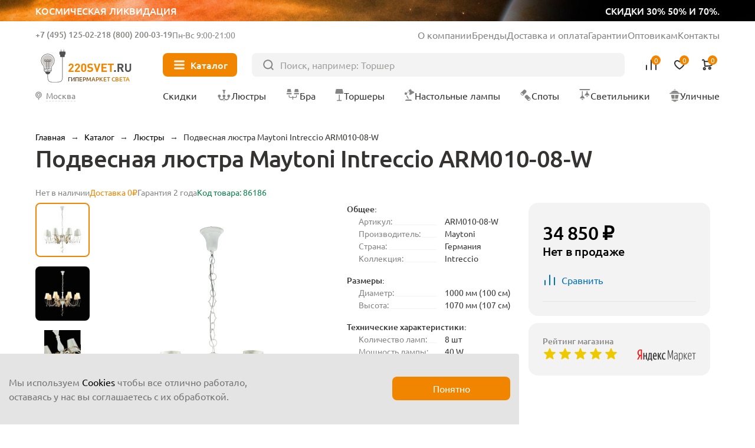

--- FILE ---
content_type: text/html; charset=UTF-8
request_url: https://220svet.ru/catalog/podvesnaya-lyustra-maytoni-intreccio-arm010-08-w.html
body_size: 21121
content:
<!DOCTYPE html>
<html lang="ru">
    <head prefix="og: http://ogp.me/ns# fb: http://ogp.me/ns/fb# product: http://ogp.me/ns/product#">
        <title>Подвесная люстра Maytoni Intreccio ARM010-08-W, Германия, купить в Москве и по России</title>
        <meta charset="UTF-8">
        <meta name="SKYPE_TOOLBAR" content="SKYPE_TOOLBAR_PARSER_COMPATIBLE"/>
        <meta name="viewport" content="initial-scale=1.0, width=device-width"/>
        <meta name="format-detection" content="telephone=no"/>
        
        <link rel="icon" type="image/x-icon" sizes="32x32" href="/favicon.ico" />
        <link rel="shortcut icon" href="/favicon.ico" type="image/x-icon" />
        
        <meta http-equiv="Content-Type" content="text/html; charset=UTF-8" />
<meta name="description" content="Купить люстру текстильную подвесную Maytoni Intreccio ARM010-08-W производства Германия &#9992; Быстрая доставка &#9742; +7(495)125-02-21" />
<link href="/bitrix/cache/css/s1/new2023/page_adbecdd6db2ac782817768e554eac250/page_adbecdd6db2ac782817768e554eac250.css?1762421174103044" type="text/css"  rel="stylesheet" />
<meta property="og:type" content="product" />
<meta property="og:url" content="https://220svet.ru/catalog/podvesnaya-lyustra-maytoni-intreccio-arm010-08-w.html" />
<meta property="og:title" content="Подвесная люстра Maytoni Intreccio ARM010-08-W" />
<meta property="og:description" content="" />
<meta property="og:image" content="https://220svet.ru/upload/resize_cache/s1/100x100/iblock/a9a/podvesnaya-lyustra-maytoni-intreccio-arm010-08-w.jpeg" />



    
    	    	<link rel="canonical" href="https://220svet.ru/catalog/podvesnaya-lyustra-maytoni-intreccio-arm010-08-w.html">    	
     <!-- Google Tag Manager -->
<!-- End Google Tag Manager -->
    	
        
    </head>
    <body>


    


<!-- Google Tag Manager (noscript) -->
<noscript><iframe src="https://www.googletagmanager.com/ns.html?id=GTM-N7TFMQ"
height="0" width="0" style="display:none;visibility:hidden"></iframe></noscript>
<!-- End Google Tag Manager (noscript) -->

    
        <a href="/catalog/likvidacia/" class="top__ban">
            <div class="top__ban_inner">
                <img src="/local/templates/new2023/upload/top/top__ban.webp" loading="lazy" alt="">
                <span>Космическая ликвидация</span>
                <span>скидки 30% 50% и 70%.</span>
            </div>
        </a>

                  
            <header class="header" >
          
                
                    <a href="/" class="header__logo">
                <svg xmlns="http://www.w3.org/2000/svg" width="106" height="40" viewBox="0 0 106 40" fill="none">
                    <path d="M15.7391 8.43835C14.2927 7.00217 12.371 6.21509 10.3317 6.21509C9.78482 6.21509 9.23284 6.27131 8.68597 6.38886C7.27023 6.6853 5.96694 7.39572 4.91409 8.43835C3.86123 9.4861 3.1457 10.7894 2.84415 12.2102C2.32283 14.6635 2.9617 17.127 4.60232 18.972C5.51718 20.0044 6.0385 21.3639 6.0385 22.703V25.0745C6.0385 25.7645 6.48315 26.3727 7.13735 26.5873L7.38779 26.6691L7.43378 26.9298C7.674 28.3455 8.92107 29.4137 10.3317 29.4137C11.7474 29.4137 12.9945 28.3455 13.2296 26.9298L13.2756 26.6691L13.526 26.5873C14.1853 26.3727 14.6249 25.7645 14.6249 25.0745V22.703C14.6249 21.3537 15.1513 20.0095 16.102 18.926C17.3235 17.5307 17.9981 15.7368 17.9981 13.8815C18.0032 11.8167 17.2008 9.88475 15.7391 8.43835ZM13.0405 26.1836H7.63822C7.02491 26.1836 6.52915 25.6878 6.52915 25.0745V24.5787L14.1394 25.2432C14.0576 25.7747 13.5976 26.1836 13.0405 26.1836ZM14.1496 24.543L14.1394 24.7525L6.52915 24.0881V22.9381L14.1496 23.6025V24.543ZM15.7442 18.604C14.86 19.616 14.3182 20.812 14.1854 22.0693L14.1445 23.1221L6.53426 22.4577L6.49337 22.0693C6.35537 20.8069 5.81361 19.5904 4.9652 18.6398C3.43191 16.9174 2.82882 14.6073 3.31947 12.3022C3.8919 9.60365 6.08961 7.41616 8.78819 6.85396C9.29928 6.74663 9.8206 6.69041 10.3317 6.69041C14.2978 6.69041 17.5228 9.91542 17.5228 13.8764C17.5228 15.6192 16.8942 17.3007 15.7442 18.604Z" fill="#515150"/>
                    <path class="logo_light" d="M7.17309 21.7728C6.97376 20.4593 6.386 19.1969 5.5018 18.2002C4.12185 16.6516 3.5852 14.5715 4.02474 12.4913C4.53583 10.0687 6.50866 8.10612 8.93125 7.60525C9.39635 7.50814 9.86656 7.45703 10.3265 7.45703C13.894 7.45703 16.797 10.3549 16.797 13.9173C16.797 15.4812 16.2297 16.989 15.1973 18.1594C14.3591 19.1202 13.7969 20.2293 13.5567 21.4099C13.5311 21.5275 13.5107 22.1612 13.4953 22.2788L7.17309 21.7728Z" fill="#CECDCD"/>
                    <path fill-rule="evenodd" class="logo_line" clip-rule="evenodd" d="M9.05903 14.5101C9.18605 14.5101 9.28902 14.6131 9.28902 14.7401V22.8307C9.28902 22.9577 9.18605 23.0607 9.05903 23.0607C8.93201 23.0607 8.82904 22.9577 8.82904 22.8307V14.7401C8.82904 14.6131 8.93201 14.5101 9.05903 14.5101Z" fill="#515150"/>
                    <path fill-rule="evenodd" class="logo_line" clip-rule="evenodd" d="M11.6145 14.5101C11.7415 14.5101 11.8445 14.6131 11.8445 14.7401V23.0863C11.8445 23.2133 11.7415 23.3163 11.6145 23.3163C11.4875 23.3163 11.3845 23.2133 11.3845 23.0863V14.7401C11.3845 14.6131 11.4875 14.5101 11.6145 14.5101Z" fill="#515150"/>
                    <path fill-rule="evenodd" class="logo_line" clip-rule="evenodd" d="M7.33664 14.7401C7.33664 14.6131 7.43961 14.5101 7.56663 14.5101H13.1018C13.2288 14.5101 13.3318 14.6131 13.3318 14.7401C13.3318 14.8671 13.2288 14.9701 13.1018 14.9701H7.56663C7.43961 14.9701 7.33664 14.8671 7.33664 14.7401Z" fill="#515150"/>
                    <path fill-rule="evenodd" class="logo_line" clip-rule="evenodd" d="M7.41331 12.9921C6.99555 12.9921 6.65688 13.3308 6.65688 13.7486C6.65688 14.1663 6.99555 14.505 7.41331 14.505C7.83107 14.505 8.16973 14.1663 8.16973 13.7486C8.16973 13.3308 7.83107 12.9921 7.41331 12.9921ZM6.1969 13.7486C6.1969 13.0768 6.7415 12.5322 7.41331 12.5322C8.08511 12.5322 8.62971 13.0768 8.62971 13.7486C8.62971 14.4204 8.08511 14.965 7.41331 14.965C6.7415 14.965 6.1969 14.4204 6.1969 13.7486Z" fill="#515150"/>
                    <path fill-rule="evenodd" class="logo_line" clip-rule="evenodd" d="M13.066 12.9921C12.6483 12.9921 12.3096 13.3308 12.3096 13.7486C12.3096 14.1663 12.6483 14.505 13.066 14.505C13.4838 14.505 13.8224 14.1663 13.8224 13.7486C13.8224 13.3308 13.4838 12.9921 13.066 12.9921ZM11.8496 13.7486C11.8496 13.0768 12.3942 12.5322 13.066 12.5322C13.7378 12.5322 14.2824 13.0768 14.2824 13.7486C14.2824 14.4204 13.7378 14.965 13.066 14.965C12.3942 14.965 11.8496 14.4204 11.8496 13.7486Z" fill="#515150"/>
                    <path fill-rule="evenodd" class="logo_line" clip-rule="evenodd" d="M10.2397 12.8133C9.8219 12.8133 9.48324 13.1519 9.48324 13.5697C9.48324 13.9874 9.8219 14.3261 10.2397 14.3261C10.6574 14.3261 10.9961 13.9874 10.9961 13.5697C10.9961 13.1519 10.6574 12.8133 10.2397 12.8133ZM9.02326 13.5697C9.02326 12.8979 9.56786 12.3533 10.2397 12.3533C10.9115 12.3533 11.4561 12.8979 11.4561 13.5697C11.4561 14.2415 10.9115 14.7861 10.2397 14.7861C9.56786 14.7861 9.02326 14.2415 9.02326 13.5697Z" fill="#515150"/>
                    <path fill-rule="evenodd" clip-rule="evenodd" d="M26.9219 8.95459C27.0489 8.95459 27.1519 9.05756 27.1519 9.18458H26.9219H26.6919C26.6919 9.05756 26.7948 8.95459 26.9219 8.95459ZM10.1079 33.9946C10.1891 34.8539 10.4433 35.9496 11.1449 36.8346C11.8554 37.7308 13.0032 38.3834 14.8089 38.3834H21.2692C23.5751 38.3834 25.0771 37.9563 25.9862 36.9124C26.8875 35.8776 27.1519 34.2947 27.1519 32.1379V9.1848C27.1519 9.18466 27.1519 9.18458 26.9219 9.18458C26.6919 9.18458 26.6919 9.18466 26.6919 9.1848V32.1379C26.6919 34.2896 26.4196 35.7144 25.6394 36.6103C24.867 37.4971 23.5426 37.9235 21.2692 37.9235H14.8089C13.129 37.9235 12.1199 37.324 11.5054 36.5488C10.882 35.7626 10.643 34.768 10.5658 33.9511L10.5658 33.9505C10.5466 33.7535 10.5365 32.9827 10.5331 31.9152C10.5298 30.856 10.533 29.5222 10.5387 28.2143C10.5445 26.9065 10.5528 25.625 10.5596 24.6704C10.5631 24.1931 10.5661 23.7976 10.5684 23.5214C10.5695 23.3833 10.5704 23.275 10.571 23.2013L10.5719 23.0885C10.5719 23.0884 10.5719 23.0884 10.3419 23.0864L10.5719 23.0884C10.573 22.9613 10.471 22.8575 10.3439 22.8564C10.2169 22.8553 10.1131 22.9574 10.112 23.0844L10.3419 23.0864C10.112 23.0844 10.112 23.0844 10.112 23.0845L10.111 23.1974C10.1104 23.2712 10.1095 23.3795 10.1084 23.5177C10.1062 23.794 10.1031 24.1897 10.0997 24.6671C10.0928 25.622 10.0845 26.9039 10.0787 28.2123C10.073 29.5205 10.0698 30.8557 10.0731 31.9167C10.0765 32.9689 10.0861 33.7695 10.1079 33.9946Z" fill="#515150"/>
                    <path class="logo_line" fill-rule="evenodd" clip-rule="evenodd" d="M28.45 1.27271C28.577 1.27271 28.68 1.37568 28.68 1.5027V4.73282C28.68 4.85984 28.577 4.96281 28.45 4.96281C28.323 4.96281 28.22 4.85984 28.22 4.73282V1.5027C28.22 1.37568 28.323 1.27271 28.45 1.27271Z" fill="#515150"/>
                    <path class="logo_line" fill-rule="evenodd" clip-rule="evenodd" d="M25.3834 1.27271C25.5105 1.27271 25.6134 1.37568 25.6134 1.5027V4.73282C25.6134 4.85984 25.5105 4.96281 25.3834 4.96281C25.2564 4.96281 25.1534 4.85984 25.1534 4.73282V1.5027C25.1534 1.37568 25.2564 1.27271 25.3834 1.27271Z" fill="#515150"/>
                    <path d="M28.8487 9.77234H24.9848C24.6475 9.77234 24.3715 9.49635 24.3715 9.15902V4.49784C24.3715 4.16051 24.6475 3.88452 24.9848 3.88452H28.8487C29.186 3.88452 29.462 4.16051 29.462 4.49784V9.15902C29.462 9.49635 29.186 9.77234 28.8487 9.77234Z" fill="#515150"/>
                    <path d="M23.4617 6.53692V4.20633C23.4617 3.86901 23.7377 3.59302 24.075 3.59302H29.7584C30.0957 3.59302 30.3717 3.86901 30.3717 4.20633V6.53692C30.3717 6.87425 30.0957 7.15024 29.7584 7.15024H24.075C23.7377 7.15024 23.4617 6.87425 23.4617 6.53692Z" fill="#515150"/>
                    <path d="M39.5408 26.6231H33.8523V25.0847L37.3482 21.0266C37.6702 20.6433 37.8337 20.265 37.8337 19.8971C37.8337 19.5444 37.7366 19.2633 37.5373 19.0486C37.338 18.834 37.062 18.7266 36.7042 18.7266C36.3822 18.7266 36.1062 18.8186 35.8916 19.0077C35.6718 19.1969 35.5645 19.4984 35.5645 19.9226H33.8574C33.8574 19.0895 34.1283 18.4251 34.6649 17.9344C35.2016 17.4387 35.8865 17.1934 36.7093 17.1934C37.5526 17.1934 38.2324 17.4387 38.7588 17.9293C39.2852 18.42 39.5459 19.0793 39.5459 19.9124C39.5459 20.3315 39.4692 20.6892 39.321 20.9755C39.1728 21.2668 38.9121 21.6246 38.5441 22.0539L35.9273 25.0898H39.5408V26.6231Z" fill="#F18500"/>
                    <path d="M46.6757 26.6231H40.9872V25.0847L44.4831 21.0266C44.8051 20.6433 44.9686 20.265 44.9686 19.8971C44.9686 19.5444 44.8715 19.2633 44.6722 19.0486C44.4729 18.834 44.1969 18.7266 43.8391 18.7266C43.5171 18.7266 43.2411 18.8186 43.0265 19.0077C42.8067 19.1969 42.6994 19.4984 42.6994 19.9226H40.9923C40.9923 19.0895 41.2632 18.4251 41.7998 17.9344C42.3365 17.4387 43.0213 17.1934 43.8442 17.1934C44.6875 17.1934 45.3673 17.4387 45.8937 17.9293C46.4201 18.42 46.6808 19.0793 46.6808 19.9124C46.6808 20.3315 46.6041 20.6892 46.4559 20.9755C46.3077 21.2668 46.047 21.6246 45.679 22.0539L43.0622 25.0898H46.6757V26.6231Z" fill="#F18500"/>
                    <path d="M53.7544 23.9142C53.7544 24.7729 53.4784 25.4526 52.9315 25.9484C52.3847 26.4493 51.71 26.6997 50.9127 26.6997C50.1154 26.6997 49.4407 26.4493 48.8888 25.9484C48.3368 25.4475 48.0608 24.7729 48.0608 23.9142V19.9737C48.0608 19.1151 48.3368 18.4353 48.8888 17.9395C49.4407 17.4387 50.1154 17.1882 50.9127 17.1882C51.71 17.1882 52.3795 17.4387 52.9315 17.9395C53.4784 18.4404 53.7544 19.1202 53.7544 19.9737V23.9142ZM52.0473 23.904V19.9993C52.0473 19.6057 51.9451 19.2939 51.7407 19.064C51.5362 18.834 51.2602 18.7215 50.9178 18.7215C50.5754 18.7215 50.2994 18.834 50.0898 19.064C49.8803 19.2939 49.773 19.6006 49.773 19.9993V23.904C49.773 24.2976 49.8803 24.6093 50.0898 24.8291C50.2994 25.054 50.5754 25.1664 50.9178 25.1664C51.2602 25.1664 51.5311 25.054 51.7407 24.8291C51.9451 24.6042 52.0473 24.2976 52.0473 23.904Z" fill="#F18500"/>
                    <path d="M61.6149 23.8631C61.6149 24.7473 61.2929 25.4424 60.6439 25.9433C59.9948 26.4493 59.1617 26.6997 58.1497 26.6997C57.4035 26.6997 56.7595 26.6077 56.2178 26.4186C55.676 26.2295 55.1802 25.9126 54.7356 25.468L55.9162 24.2873C56.4427 24.8138 57.1889 25.0744 58.165 25.0744C58.7068 25.0744 59.1208 24.9722 59.407 24.7729C59.6932 24.5736 59.8363 24.2822 59.8363 23.904C59.8363 23.582 59.7392 23.3214 59.545 23.1272C59.3763 22.9687 59.1003 22.8665 58.7017 22.8103L57.5824 22.6416C56.7953 22.5292 56.1871 22.2685 55.768 21.8648C55.3234 21.4252 55.0985 20.8119 55.0985 20.0248C55.0985 19.1764 55.3898 18.4915 55.9776 17.9702C56.5653 17.4489 57.3575 17.1882 58.3542 17.1882C59.6166 17.1882 60.6234 17.5511 61.3747 18.2769L60.2196 19.4217C59.7801 18.9924 59.1412 18.7777 58.303 18.7777C57.8379 18.7777 57.4853 18.8902 57.24 19.1151C56.9946 19.3399 56.872 19.621 56.872 19.9635C56.872 20.2446 56.9589 20.4695 57.1326 20.633C57.332 20.817 57.6182 20.9346 57.9862 20.9857L59.1055 21.1543C59.9028 21.2668 60.5007 21.5121 60.8943 21.8903C61.3747 22.3401 61.6149 22.9943 61.6149 23.8631Z" fill="#F18500"/>
                    <path d="M69.8385 17.2649L66.7362 26.6179H65.3716L62.2845 17.2649H64.1756L66.0564 23.3623L67.9373 17.2649H69.8385Z" fill="#F18500"/>
                    <path d="M77.1318 26.6231H70.968V17.27H77.1318V18.9004H72.7977V21.093H76.4878V22.7234H72.7977V24.9927H77.1318V26.6231Z" fill="#F18500"/>
                    <path d="M84.9363 18.8953H82.4932V26.623H80.6686V18.8953H78.2256V17.2649H84.9363V18.8953Z" fill="#F18500"/>
                    <path d="M87.2617 26.6231H85.3042V24.6809H87.2617V26.6231Z" fill="#515150"/>
                    <path d="M96.3285 26.6231H94.2126L92.388 22.8921H91.0694V26.6231H89.2448V17.27H92.9093C93.8395 17.27 94.5755 17.546 95.1223 18.098C95.6692 18.65 95.9452 19.3297 95.9452 20.1322C95.9452 20.7557 95.7817 21.277 95.4597 21.6961C95.1377 22.1152 94.7288 22.4167 94.2381 22.5905L96.3285 26.6231ZM93.7526 21.0266C93.9979 20.7966 94.1206 20.5001 94.1206 20.1322C94.1206 19.7642 93.9979 19.4677 93.7526 19.2377C93.5073 19.0077 93.1853 18.8953 92.7917 18.8953H91.0694V21.3639H92.7917C93.1853 21.369 93.5073 21.2515 93.7526 21.0266Z" fill="#515150"/>
                    <path d="M104.578 23.4185C104.578 24.3896 104.251 25.1818 103.591 25.79C102.932 26.3982 102.114 26.7048 101.133 26.7048C100.152 26.7048 99.3338 26.3982 98.6745 25.79C98.0152 25.1818 97.6881 24.3896 97.6881 23.4185V17.2649H99.5127V23.3469C99.5127 23.8836 99.6558 24.3027 99.9471 24.6093C100.238 24.916 100.632 25.0693 101.128 25.0693C101.629 25.0693 102.022 24.916 102.319 24.6093C102.61 24.3027 102.758 23.8836 102.758 23.3469V17.2649H104.573V23.4185H104.578Z" fill="#515150"/>
                </svg>
                <span>Гипермаркет света</span>
            </a>
                
            
                    
            <div class="header__inner">
                <div class="header__info">
                    <div class="header__contacts">
                        <div class="header__contacts_el">
                                                            <span class="js_show-info" data-box=".choose-city_info-box">Москва</span>
                                                        <a href="tel:+7 (495) 125-02-21">+7 (495) 125-02-21</a>
                        </div>
                        <div class="header__contacts_el">
                            <span>Бесплатно</span>
                            <a href="tel:8 (800) 200-03-19">8 (800) 200-03-19</a>
                        </div>
                        <div class="header__contacts_schedule">
                            Пн-Вс 9:00-21:00
                        </div>
                    </div>
                    <ul>
                        <li><a href="/about/">О компании</a></li>
                        <li><a href="/brand/">Бренды</a></li>
                        <li><a href="/delivery/">Доставка и оплата</a></li>
                        <li><a href="/garantia/">Гарантии</a></li>
                        <li><a target="_blank" href="/opt/">Оптовикам</a></li>
                        <li><a href="/contacts/">Контакты</a></li>
                    </ul>
                </div>
                <button type="button" class="header__nav-btn"><i></i><span>Каталог</span></button>
                <form action="/catalog/" class="header__search" method="get">
                    <input type="text" placeholder="Поиск, например: Торшер" name="q" value="">
                    <button type="submit"></button>
                </form>
                <div class="header__user">
                    <button type="button" class="header__user_link header__user_search">
                        <img src="/local/templates/new2023/img/svg/search-btn.svg" loading="lazy" alt="">
                    </button>
                    <a href="tel:+7 (495) 125-02-21"  class="header__user_link header__user_phone">
                        <img src="/local/templates/new2023/img/svg/phone.svg" loading="lazy" alt="">
                    </a>
                    <a href="/compare/" class="header__user_link header__user_compare" data-add="Товар добавлен в сравнение">
                        <img src="/local/templates/new2023/img/svg/compare.svg" loading="lazy" alt="">
                        
<i>0</i>

                        <span>Сравнение</span>
                    </a>
                    <a href="/basket/delay/" class="header__user_link header__user_fav" data-add="Товар добавлен в избранное">
                        <img src="/local/templates/new2023/img/svg/fav.svg" loading="lazy" alt="">
                        
<i>0</i>

                        <span>Отложенное</span>
                    </a>
                    <a href="/basket/" class="header__user_link header__user_cart" data-add="Товар добавлен в корзину">
                        <img src="/local/templates/new2023/img/svg/cart.svg" loading="lazy" alt="">
                        
<i>0</i>
                        <span>Корзина</span>
                    </a>
                </div>
                <div class="nav__title">Меню</div>
                <button type="button" class="nav__close"></button>
                <button type="button" class="header__city js_show-info" data-box=".choose-city_info-box">
                                            <span>Москва</span>
                                    </button>

                <nav class="header__nav">
                    <a href="/catalog/sale/" class="header__nav_sale"><i><img src="/local/templates/new2023/img/svg/sale.svg" loading="lazy" alt=""></i><span>Скидки</span></a>
                    <a href="/catalog/lustry/"><i><img src="/local/templates/new2023/img/nav/lustri.svg" loading="lazy" alt=""></i><span>Люстры</span></a>
                    <a href="/catalog/bra/"><i><img src="/local/templates/new2023/img/nav/bra.svg" loading="lazy" alt=""></i><span>Бра</span></a>
                    <a href="/catalog/torshery/"><i><img src="/local/templates/new2023/img/nav/torsheri.svg" loading="lazy" alt=""></i><span>Торшеры</span></a>
                    <a href="/catalog/nastolnye-lampy/"><i><img src="/local/templates/new2023/img/nav/nastolnie.svg" loading="lazy" alt=""></i><span>Настольные лампы</span></a>
                    <a href="/catalog/spoty/"><i><img src="/local/templates/new2023/img/nav/spot.svg" loading="lazy" alt=""></i><span>Споты</span></a>
                    <a href="/catalog/svetilniki/"><i><img src="/local/templates/new2023/img/nav/svetilniki.svg" loading="lazy" alt=""></i><span>Светильники</span></a>
                    <a href="/catalog/ulichnie-svetilniki/"><i><img src="/local/templates/new2023/img/nav/ulichnie.svg" loading="lazy" alt=""></i><span>Уличные</span></a>
                </nav>
                
<div class="nav headerMenuWrap" data-dir="/catalog/">                

</div>
                
                
            </div>
        </header>



        <main class="wrapPage">

    
                	<div class="breadcrumbs"> <a data-index="0" href="/" title="Главная"><span>Главная</span></a>  &rarr;  <a data-index="1" href="/catalog/" title="Каталог"><span>Каталог</span></a>  &rarr;  <div class="breadcrumbs__el">
                <a href="/catalog/lustry/" title="Люстры"><span>Люстры</span></a>
                <ul class="breadcrumbs__list"><li><a href="/catalog/bra/" title="Бра и подсветки">Бра и подсветки</a></li><li><a href="/catalog/torshery/" title="Торшеры">Торшеры</a></li><li><a href="/catalog/nastolnye-lampy/" title="Настольные лампы">Настольные лампы</a></li><li><a href="/catalog/spoty/" title="Споты">Споты</a></li><li><a href="/catalog/svetilniki/" title="Светильники">Светильники</a></li><li><a href="/catalog/ulichnie-svetilniki/" title="Уличные">Уличные</a></li><li><a href="/catalog/lampochki/" title="Лампочки">Лампочки</a></li><li><a href="/catalog/elektrotovary/" title="Электротовары">Электротовары</a></li><li><a href="/catalog/stuliya/" title="Стулья">Стулья</a></li><li><a href="/catalog/stoly-konsoli/" title="Столы">Столы</a></li><li><a href="/catalog/girlyandi/" title="Гирлянды">Гирлянды</a></li><li><a href="/catalog/trekovye-i-shinnye/" title="Трековые системы">Трековые системы</a></li><li><a href="/catalog/svetodiodnaya-podsvetka/svetodiodnaay-lenta/" title="Светодиодная лента">Светодиодная лента</a></li>    </ul>
            </div>  &rarr;  <span>Подвесная люстра Maytoni Intreccio ARM010-08-W 
</span> 
</div>

<script type="application/ld+json">
    {"@context":"https:\/\/schema.org","@type":"BreadcrumbList","itemListElement":[{"@type":"ListItem","position":1,"item":{"@id":"https:\/\/220svet.ru\/catalog\/","name":"\u041a\u0430\u0442\u0430\u043b\u043e\u0433"}},{"@type":"ListItem","position":2,"item":{"@id":"https:\/\/220svet.ru\/catalog\/lustry\/","name":"\u041b\u044e\u0441\u0442\u0440\u044b"}}]}</script>
                
                
                            <h1 class="page__title">Подвесная люстра Maytoni Intreccio ARM010-08-W</h1>
                    
        
<div class="product detailCard" >

	

<div class="card">

    <div class="card__top">
        
                    <div class="card__top_avail card__top_avail-out">Нет в наличии</div>
        
                    <div class="card__top_delivery">Доставка 0₽</div>
                
        <div class="card__top_warranty">
            Гарантия 2 года        </div>

                
        <div class="card__top_avail">Код товара: 86186</div>
    </div>
    
    <div class="card__inner">
    
        <div class="card__media">
        
            <div class="card__large swiper cardMediaLarge_second">
                <div class="card__large_list swiper-wrapper">

                                                                                        <a class="card__large_el swiper-slide" data-thumb="/upload/resize_cache/s1/100x100/iblock/a9a/podvesnaya-lyustra-maytoni-intreccio-arm010-08-w.jpeg" data-fancybox="cardMedia" href="/upload/iblock/a9a/podvesnaya-lyustra-maytoni-intreccio-arm010-08-w.jpeg">
                            <img src="/upload/iblock/a9a/podvesnaya-lyustra-maytoni-intreccio-arm010-08-w.jpeg" alt="фото подвесная люстра maytoni intreccio arm010-08-w | 220svet.ru" loading="lazy" />
                        </a>
                                                                                            <a class="card__large_el swiper-slide" data-thumb="/upload/resize_cache/s1/100x100/iblock/e29/podvesnaya-lyustra-maytoni-intreccio-arm010-08-w_1.jpg" data-fancybox="cardMedia" href="/upload/iblock/e29/podvesnaya-lyustra-maytoni-intreccio-arm010-08-w_1.jpg">
                            <img src="/upload/iblock/e29/podvesnaya-lyustra-maytoni-intreccio-arm010-08-w_1.jpg" alt="фото подвесная люстра maytoni intreccio arm010-08-w | 220svet.ru" loading="lazy" />
                        </a>
                                                                                            <a class="card__large_el swiper-slide" data-thumb="/upload/resize_cache/s1/100x100/iblock/6ef/podvesnaya-lyustra-maytoni-intreccio-arm010-08-w_2.jpg" data-fancybox="cardMedia" href="/upload/iblock/6ef/podvesnaya-lyustra-maytoni-intreccio-arm010-08-w_2.jpg">
                            <img src="/upload/iblock/6ef/podvesnaya-lyustra-maytoni-intreccio-arm010-08-w_2.jpg" alt="фото подвесная люстра maytoni intreccio arm010-08-w | 220svet.ru" loading="lazy" />
                        </a>
                                                                                            <a class="card__large_el swiper-slide" data-thumb="/upload/resize_cache/s1/100x100/iblock/548/podvesnaya-lyustra-maytoni-intreccio-arm010-08-w_3.jpg" data-fancybox="cardMedia" href="/upload/iblock/548/podvesnaya-lyustra-maytoni-intreccio-arm010-08-w_3.jpg">
                            <img src="/upload/iblock/548/podvesnaya-lyustra-maytoni-intreccio-arm010-08-w_3.jpg" alt="фото подвесная люстра maytoni intreccio arm010-08-w | 220svet.ru" loading="lazy" />
                        </a>
                                                                                            <a class="card__large_el swiper-slide" data-thumb="/upload/resize_cache/s1/100x100/iblock/968/podvesnaya-lyustra-maytoni-intreccio-arm010-08-w_4.jpeg" data-fancybox="cardMedia" href="/upload/iblock/968/podvesnaya-lyustra-maytoni-intreccio-arm010-08-w_4.jpeg">
                            <img src="/upload/iblock/968/podvesnaya-lyustra-maytoni-intreccio-arm010-08-w_4.jpeg" alt="фото подвесная люстра maytoni intreccio arm010-08-w | 220svet.ru" loading="lazy" />
                        </a>
                                                                                            <a class="card__large_el swiper-slide" data-thumb="/upload/resize_cache/s1/100x100/iblock/741/podvesnaya-lyustra-maytoni-intreccio-arm010-08-w_5.jpeg" data-fancybox="cardMedia" href="/upload/iblock/741/podvesnaya-lyustra-maytoni-intreccio-arm010-08-w_5.jpeg">
                            <img src="/upload/iblock/741/podvesnaya-lyustra-maytoni-intreccio-arm010-08-w_5.jpeg" alt="фото подвесная люстра maytoni intreccio arm010-08-w | 220svet.ru" loading="lazy" />
                        </a>
                                                                                            <a class="card__large_el swiper-slide" data-thumb="/upload/resize_cache/s1/100x100/iblock/3ab/arm010-08-w.jpg" data-fancybox="cardMedia" href="/upload/iblock/3ab/ARM010-08-W.jpg">
                            <img src="/upload/iblock/3ab/ARM010-08-W.jpg" alt="фото подвесная люстра maytoni intreccio arm010-08-w | 220svet.ru" loading="lazy" />
                        </a>
                                                                                            <a class="card__large_el swiper-slide" data-thumb="/upload/resize_cache/s1/100x100/iblock/13d/maytoni.png" data-fancybox="cardMedia" href="/upload/iblock/13d/maytoni.png">
                            <img src="/upload/iblock/13d/maytoni.png" alt="фото подвесная люстра maytoni intreccio arm010-08-w | 220svet.ru" loading="lazy" />
                        </a>
                                                    
                                        
                </div>
                <div class="swiper-pagination"></div>
            </div>

            <div class="card__preview swiper">
                <div class="card__preview_list swiper-wrapper">

                                                                                
                        <div class="card__preview_el swiper-slide">
                            <img src="/upload/resize_cache/s1/100x100/iblock/a9a/podvesnaya-lyustra-maytoni-intreccio-arm010-08-w.jpeg" alt="Миниатюра фото подвесная люстра maytoni intreccio arm010-08-w | 220svet.ru" loading="lazy" />
                        </div>
                                                                                    
                        <div class="card__preview_el swiper-slide">
                            <img src="/upload/resize_cache/s1/100x100/iblock/e29/podvesnaya-lyustra-maytoni-intreccio-arm010-08-w_1.jpg" alt="Миниатюра фото подвесная люстра maytoni intreccio arm010-08-w | 220svet.ru" loading="lazy" />
                        </div>
                                                                                    
                        <div class="card__preview_el swiper-slide">
                            <img src="/upload/resize_cache/s1/100x100/iblock/6ef/podvesnaya-lyustra-maytoni-intreccio-arm010-08-w_2.jpg" alt="Миниатюра фото подвесная люстра maytoni intreccio arm010-08-w | 220svet.ru" loading="lazy" />
                        </div>
                                                                                    
                        <div class="card__preview_el swiper-slide">
                            <img src="/upload/resize_cache/s1/100x100/iblock/548/podvesnaya-lyustra-maytoni-intreccio-arm010-08-w_3.jpg" alt="Миниатюра фото подвесная люстра maytoni intreccio arm010-08-w | 220svet.ru" loading="lazy" />
                        </div>
                                                                                    
                        <div class="card__preview_el swiper-slide">
                            <img src="/upload/resize_cache/s1/100x100/iblock/968/podvesnaya-lyustra-maytoni-intreccio-arm010-08-w_4.jpeg" alt="Миниатюра фото подвесная люстра maytoni intreccio arm010-08-w | 220svet.ru" loading="lazy" />
                        </div>
                                                                                    
                        <div class="card__preview_el swiper-slide">
                            <img src="/upload/resize_cache/s1/100x100/iblock/741/podvesnaya-lyustra-maytoni-intreccio-arm010-08-w_5.jpeg" alt="Миниатюра фото подвесная люстра maytoni intreccio arm010-08-w | 220svet.ru" loading="lazy" />
                        </div>
                                                                                    
                        <div class="card__preview_el swiper-slide">
                            <img src="/upload/resize_cache/s1/100x100/iblock/3ab/arm010-08-w.jpg" alt="Миниатюра фото подвесная люстра maytoni intreccio arm010-08-w | 220svet.ru" loading="lazy" />
                        </div>
                                                                                    
                        <div class="card__preview_el swiper-slide">
                            <img src="/upload/resize_cache/s1/100x100/iblock/13d/maytoni.png" alt="Миниатюра фото подвесная люстра maytoni intreccio arm010-08-w | 220svet.ru" loading="lazy" />
                        </div>
                                                                
                                        
                </div>
                <div class="swiper-button-next"></div>
                <div class="swiper-button-prev"></div>
            </div>
            
        </div>
        
        <div class="card__content">
                
            <div class="card__main">
                <div class="card__details">

                                            <div class="card__details_section">
                            <h4 class="card__details_title">
                                Общее:
                            </h4>
                            <ul>
                                <li>
                                <span>Артикул:</span> 
                                <span>ARM010-08-W  </span>
                            </li>
                                                        <li>
                                <span>Производитель:</span> 
                                <span>Maytoni  </span>
                            </li>
                                                        <li>
                                <span>Страна:</span> 
                                <span>Германия  </span>
                            </li>
                                                        <li>
                                <span>Коллекция:</span> 
                                <span>Intreccio  </span>
                            </li>                            </ul>
                        </div>
                                            <div class="card__details_section">
                            <h4 class="card__details_title">
                                Размеры:
                            </h4>
                            <ul>
                                <li>
                                <span>Диаметр:</span> 
                                <span>1000 мм (100 см)</span>
                            </li>
                                                        <li>
                                <span>Высота:</span> 
                                <span>1070 мм (107 см)</span>
                            </li>                            </ul>
                        </div>
                                            <div class="card__details_section">
                            <h4 class="card__details_title">
                                Технические характеристики:
                            </h4>
                            <ul>
                                <li>
                                <span>Количество ламп:</span> 
                                <span>8 шт </span>
                            </li>
                                                        <li>
                                <span>Мощность лампы:</span> 
                                <span>40 W </span>
                            </li>
                                                        <li>
                                <span>Общая мощность:</span> 
                                <span>320 W </span>
                            </li>
                                                        <li>
                                <span>Тип цоколя:</span> 
                                <span>E14  </span>
                            </li>
                                                        <li>
                                <span>Площадь освещения,м:</span> 
                                <span>24  </span>
                            </li>                            </ul>
                        </div>
                                            <div class="card__details_section">
                            <h4 class="card__details_title">
                                Цвет и материал:
                            </h4>
                            <ul>
                                <li>
                                <span>Цвет плафонов:</span> 
                                <span>Белый  </span>
                            </li>
                                                        <li>
                                <span>Цвет арматуры:</span> 
                                <span>Белый  </span>
                            </li>
                                                        <li>
                                <span>Материал:</span> 
                                <span>Текстильные  </span>
                            </li>
                                                        <li>
                                <span>Материал плафонов:</span> 
                                <span>Ткань  </span>
                            </li>
                                                        <li>
                                <span>Материал арматуры:</span> 
                                <span>Металл  </span>
                            </li>                            </ul>
                        </div>
                                            

                    <button class="card__details_all" type="button">Все характеристики</button>
                </div>
            </div>
            
            
            
            
            
		        		    

    <section class="box">
        <h2 class="box__title box__title-m">Комплектующие</h2>
        <div class="catalog__wrap">
            <div class="catalog catalog__slider swiper">    
    
                <div class="swiper-wrapper catalog__list">
    
                          
                    <div class="catalog__el element_data_wrap swiper-slide" data-product_id="3336487">

    <div class="catalog__top">
    
            
    
                    <a target="_blank" onclick="window.customScripts.sendGaInfo(this);window.customScripts.lecVisitClick(3336487, '/catalog/svetodiodnaya-lampa-e14-10w-3000k-voltega-globe-7231.html');" href="/catalog/svetodiodnaya-lampa-e14-10w-3000k-voltega-globe-7231.html" class="catalog__img">
                <img src="/upload/resize_cache/s1/catalog/iblock/d09/lampochka-voltega-globe-10w-7231.jpeg" loading="lazy" alt="">
            </a>
                
        <div class="catalog__badge">
                    </div>
        <div class="catalog__opt">
                            <button class="catalog__fav" type="button" onclick="window.customScripts.sendGaAdd2Wish(this);window.customScripts.add2Favorites(3336487);return false;"></button>
                        <button class="catalog__compare" type="button" onclick="window.customScripts.compareToggleItem(3336487);return false;"></button>
                    </div>
    </div>
    <div class="catalog__price">
                                <span>240 ₽</span>
            </div>
    <a target="_blank" onclick="window.customScripts.sendGaInfo(this);window.customScripts.lecVisitClick(3336487, '/catalog/svetodiodnaya-lampa-e14-10w-3000k-voltega-globe-7231.html');" href="/catalog/svetodiodnaya-lampa-e14-10w-3000k-voltega-globe-7231.html" class="catalog__title">Светодиодная лампа E14 10W 3000K Voltega Globe 7231</a>
            <button type="button" class="catalog__buy" onclick="window.customScripts.sendGaAdd2Cart(this);window.customScripts.add2Basket(3336487);return false;"><span>В корзину</span></button>
        
    <input type="hidden" class="element_data"
        data-product-id="3336487"
        data-from-url="/catalog/"
        data-name="Светодиодная лампа E14 10W 3000K Voltega Globe 7231"
        data-price="240"
        data-brand="Voltega"
        data-section="Лампочки"
        data-num="1"
    >    
    
</div>                          
                    <div class="catalog__el element_data_wrap swiper-slide" data-product_id="3336479">

    <div class="catalog__top">
    
            
    
                    <a target="_blank" onclick="window.customScripts.sendGaInfo(this);window.customScripts.lecVisitClick(3336479, '/catalog/svetodiodnaya-lampa-e14-5w-4000k-voltega-candle-7267.html');" href="/catalog/svetodiodnaya-lampa-e14-5w-4000k-voltega-candle-7267.html" class="catalog__img">
                <img src="/upload/resize_cache/s1/catalog/iblock/532/lampochka-voltega-candle-e14-5w-7267.jpeg" loading="lazy" alt="">
            </a>
                
        <div class="catalog__badge">
                    </div>
        <div class="catalog__opt">
                            <button class="catalog__fav" type="button" onclick="window.customScripts.sendGaAdd2Wish(this);window.customScripts.add2Favorites(3336479);return false;"></button>
                        <button class="catalog__compare" type="button" onclick="window.customScripts.compareToggleItem(3336479);return false;"></button>
                    </div>
    </div>
    <div class="catalog__price">
                                <span>550 ₽</span>
            </div>
    <a target="_blank" onclick="window.customScripts.sendGaInfo(this);window.customScripts.lecVisitClick(3336479, '/catalog/svetodiodnaya-lampa-e14-5w-4000k-voltega-candle-7267.html');" href="/catalog/svetodiodnaya-lampa-e14-5w-4000k-voltega-candle-7267.html" class="catalog__title">Светодиодная лампа E14 5W 4000K Voltega Candle 7267</a>
            <button type="button" class="catalog__buy" onclick="window.customScripts.sendGaAdd2Cart(this);window.customScripts.add2Basket(3336479);return false;"><span>В корзину</span></button>
        
    <input type="hidden" class="element_data"
        data-product-id="3336479"
        data-from-url="/catalog/"
        data-name="Светодиодная лампа E14 5W 4000K Voltega Candle 7267"
        data-price="550"
        data-brand="Voltega"
        data-section="Лампочки"
        data-num="2"
    >    
    
</div>                          
                    <div class="catalog__el element_data_wrap swiper-slide" data-product_id="3336460">

    <div class="catalog__top">
    
            
    
                    <a target="_blank" onclick="window.customScripts.sendGaInfo(this);window.customScripts.lecVisitClick(3336460, '/catalog/svetodiodnaya-lampa-e14-5w-3000k-voltega-candle-7266.html');" href="/catalog/svetodiodnaya-lampa-e14-5w-3000k-voltega-candle-7266.html" class="catalog__img">
                <img src="/upload/resize_cache/s1/catalog/iblock/a90/lampochka-voltega-candle-e14-5w-7266.jpeg" loading="lazy" alt="">
            </a>
                
        <div class="catalog__badge">
                    </div>
        <div class="catalog__opt">
                            <button class="catalog__fav" type="button" onclick="window.customScripts.sendGaAdd2Wish(this);window.customScripts.add2Favorites(3336460);return false;"></button>
                        <button class="catalog__compare" type="button" onclick="window.customScripts.compareToggleItem(3336460);return false;"></button>
                    </div>
    </div>
    <div class="catalog__price">
                                <span>550 ₽</span>
            </div>
    <a target="_blank" onclick="window.customScripts.sendGaInfo(this);window.customScripts.lecVisitClick(3336460, '/catalog/svetodiodnaya-lampa-e14-5w-3000k-voltega-candle-7266.html');" href="/catalog/svetodiodnaya-lampa-e14-5w-3000k-voltega-candle-7266.html" class="catalog__title">Светодиодная лампа E14 5W 3000K Voltega Candle 7266</a>
            <button type="button" class="catalog__buy" onclick="window.customScripts.sendGaAdd2Cart(this);window.customScripts.add2Basket(3336460);return false;"><span>В корзину</span></button>
        
    <input type="hidden" class="element_data"
        data-product-id="3336460"
        data-from-url="/catalog/"
        data-name="Светодиодная лампа E14 5W 3000K Voltega Candle 7266"
        data-price="550"
        data-brand="Voltega"
        data-section="Лампочки"
        data-num="3"
    >    
    
</div>                          
                    <div class="catalog__el element_data_wrap swiper-slide" data-product_id="3336457">

    <div class="catalog__top">
    
            
    
                    <a target="_blank" onclick="window.customScripts.sendGaInfo(this);window.customScripts.lecVisitClick(3336457, '/catalog/svetodiodnaya-lampa-e14-7w-3000k-voltega-candle-7230.html');" href="/catalog/svetodiodnaya-lampa-e14-7w-3000k-voltega-candle-7230.html" class="catalog__img">
                <img src="/upload/resize_cache/s1/catalog/iblock/c80/lampochka-voltega-candle-7w-7230.jpeg" loading="lazy" alt="">
            </a>
                
        <div class="catalog__badge">
                    </div>
        <div class="catalog__opt">
                            <button class="catalog__fav" type="button" onclick="window.customScripts.sendGaAdd2Wish(this);window.customScripts.add2Favorites(3336457);return false;"></button>
                        <button class="catalog__compare" type="button" onclick="window.customScripts.compareToggleItem(3336457);return false;"></button>
                    </div>
    </div>
    <div class="catalog__price">
                                <span>160 ₽</span>
            </div>
    <a target="_blank" onclick="window.customScripts.sendGaInfo(this);window.customScripts.lecVisitClick(3336457, '/catalog/svetodiodnaya-lampa-e14-7w-3000k-voltega-candle-7230.html');" href="/catalog/svetodiodnaya-lampa-e14-7w-3000k-voltega-candle-7230.html" class="catalog__title">Светодиодная лампа E14 7W 3000K Voltega Candle 7230</a>
            <button type="button" class="catalog__buy" onclick="window.customScripts.sendGaAdd2Cart(this);window.customScripts.add2Basket(3336457);return false;"><span>В корзину</span></button>
        
    <input type="hidden" class="element_data"
        data-product-id="3336457"
        data-from-url="/catalog/"
        data-name="Светодиодная лампа E14 7W 3000K Voltega Candle 7230"
        data-price="160"
        data-brand="Voltega"
        data-section="Лампочки"
        data-num="4"
    >    
    
</div>                          
                    <div class="catalog__el element_data_wrap swiper-slide" data-product_id="3336449">

    <div class="catalog__top">
    
            
    
                    <a target="_blank" onclick="window.customScripts.sendGaInfo(this);window.customScripts.lecVisitClick(3336449, '/catalog/svetodiodnaya-lampa-e14-10w-3000k-voltega-candle-7241.html');" href="/catalog/svetodiodnaya-lampa-e14-10w-3000k-voltega-candle-7241.html" class="catalog__img">
                <img src="/upload/resize_cache/s1/catalog/iblock/642/lampochka-voltega-candle-10w-7241.jpeg" loading="lazy" alt="">
            </a>
                
        <div class="catalog__badge">
                    </div>
        <div class="catalog__opt">
                            <button class="catalog__fav" type="button" onclick="window.customScripts.sendGaAdd2Wish(this);window.customScripts.add2Favorites(3336449);return false;"></button>
                        <button class="catalog__compare" type="button" onclick="window.customScripts.compareToggleItem(3336449);return false;"></button>
                    </div>
    </div>
    <div class="catalog__price">
                                <span>240 ₽</span>
            </div>
    <a target="_blank" onclick="window.customScripts.sendGaInfo(this);window.customScripts.lecVisitClick(3336449, '/catalog/svetodiodnaya-lampa-e14-10w-3000k-voltega-candle-7241.html');" href="/catalog/svetodiodnaya-lampa-e14-10w-3000k-voltega-candle-7241.html" class="catalog__title">Светодиодная лампа E14 10W 3000K Voltega Candle 7241</a>
            <button type="button" class="catalog__buy" onclick="window.customScripts.sendGaAdd2Cart(this);window.customScripts.add2Basket(3336449);return false;"><span>В корзину</span></button>
        
    <input type="hidden" class="element_data"
        data-product-id="3336449"
        data-from-url="/catalog/"
        data-name="Светодиодная лампа E14 10W 3000K Voltega Candle 7241"
        data-price="240"
        data-brand="Voltega"
        data-section="Лампочки"
        data-num="5"
    >    
    
</div>                          
                    <div class="catalog__el element_data_wrap swiper-slide" data-product_id="3336448">

    <div class="catalog__top">
    
            
    
                    <a target="_blank" onclick="window.customScripts.sendGaInfo(this);window.customScripts.lecVisitClick(3336448, '/catalog/svetodiodnaya-lampa-e14-7w-3000k-voltega-globe-7242.html');" href="/catalog/svetodiodnaya-lampa-e14-7w-3000k-voltega-globe-7242.html" class="catalog__img">
                <img src="/upload/resize_cache/s1/catalog/iblock/d32/lampochka-voltega-globe-7w-7242.jpeg" loading="lazy" alt="">
            </a>
                
        <div class="catalog__badge">
                    </div>
        <div class="catalog__opt">
                            <button class="catalog__fav" type="button" onclick="window.customScripts.sendGaAdd2Wish(this);window.customScripts.add2Favorites(3336448);return false;"></button>
                        <button class="catalog__compare" type="button" onclick="window.customScripts.compareToggleItem(3336448);return false;"></button>
                    </div>
    </div>
    <div class="catalog__price">
                                <span>160 ₽</span>
            </div>
    <a target="_blank" onclick="window.customScripts.sendGaInfo(this);window.customScripts.lecVisitClick(3336448, '/catalog/svetodiodnaya-lampa-e14-7w-3000k-voltega-globe-7242.html');" href="/catalog/svetodiodnaya-lampa-e14-7w-3000k-voltega-globe-7242.html" class="catalog__title">Светодиодная лампа E14 7W 3000K Voltega Globe 7242</a>
            <button type="button" class="catalog__buy" onclick="window.customScripts.sendGaAdd2Cart(this);window.customScripts.add2Basket(3336448);return false;"><span>В корзину</span></button>
        
    <input type="hidden" class="element_data"
        data-product-id="3336448"
        data-from-url="/catalog/"
        data-name="Светодиодная лампа E14 7W 3000K Voltega Globe 7242"
        data-price="160"
        data-brand="Voltega"
        data-section="Лампочки"
        data-num="6"
    >    
    
</div>                          
                    <div class="catalog__el element_data_wrap swiper-slide" data-product_id="3320703">

    <div class="catalog__top">
    
            
    
                    <a target="_blank" onclick="window.customScripts.sendGaInfo(this);window.customScripts.lecVisitClick(3320703, '/catalog/svetodiodnaya-dimmiruemaya-lampa-7w-4200k-e14-elektrostandard-ble1448.html');" href="/catalog/svetodiodnaya-dimmiruemaya-lampa-7w-4200k-e14-elektrostandard-ble1448.html" class="catalog__img">
                <img src="/upload/resize_cache/s1/catalog/iblock/46d/svetodiodnaya-lampa-quot-svecha-quot-dimmable-c35-7w-4200k-e14-elektrostandard-ble1448.jpg" loading="lazy" alt="">
            </a>
                
        <div class="catalog__badge">
                    </div>
        <div class="catalog__opt">
                            <button class="catalog__fav" type="button" onclick="window.customScripts.sendGaAdd2Wish(this);window.customScripts.add2Favorites(3320703);return false;"></button>
                        <button class="catalog__compare" type="button" onclick="window.customScripts.compareToggleItem(3320703);return false;"></button>
                    </div>
    </div>
    <div class="catalog__price">
                                <span>470 ₽</span>
            </div>
    <a target="_blank" onclick="window.customScripts.sendGaInfo(this);window.customScripts.lecVisitClick(3320703, '/catalog/svetodiodnaya-dimmiruemaya-lampa-7w-4200k-e14-elektrostandard-ble1448.html');" href="/catalog/svetodiodnaya-dimmiruemaya-lampa-7w-4200k-e14-elektrostandard-ble1448.html" class="catalog__title">Светодиодная диммируемая лампа 7W 4200K E14 Elektrostandard BLE1448</a>
            <button type="button" class="catalog__buy" onclick="window.customScripts.sendGaAdd2Cart(this);window.customScripts.add2Basket(3320703);return false;"><span>В корзину</span></button>
        
    <input type="hidden" class="element_data"
        data-product-id="3320703"
        data-from-url="/catalog/"
        data-name="Светодиодная диммируемая лампа 7W 4200K E14 Elektrostandard BLE1448"
        data-price="470"
        data-brand="Elektrostandard"
        data-section="Лампочки"
        data-num="7"
    >    
    
</div>                          
                    <div class="catalog__el element_data_wrap swiper-slide" data-product_id="3320701">

    <div class="catalog__top">
    
            
    
                    <a target="_blank" onclick="window.customScripts.sendGaInfo(this);window.customScripts.lecVisitClick(3320701, '/catalog/svetodiodnaya-lampa-svecha-na-vetru-dimmable-cw35-7w-4200k-e14-elektrostandard-ble1450.html');" href="/catalog/svetodiodnaya-lampa-svecha-na-vetru-dimmable-cw35-7w-4200k-e14-elektrostandard-ble1450.html" class="catalog__img">
                <img src="/upload/resize_cache/s1/catalog/iblock/81a/svetodiodnaya-lampa-quot-svecha-na-vetru-quot-dimmable-cw35-7w-4200k-e14-elektrostandard-ble1450.jpg" loading="lazy" alt="">
            </a>
                
        <div class="catalog__badge">
                    </div>
        <div class="catalog__opt">
                            <button class="catalog__fav" type="button" onclick="window.customScripts.sendGaAdd2Wish(this);window.customScripts.add2Favorites(3320701);return false;"></button>
                        <button class="catalog__compare" type="button" onclick="window.customScripts.compareToggleItem(3320701);return false;"></button>
                    </div>
    </div>
    <div class="catalog__price">
                                <span>470 ₽</span>
            </div>
    <a target="_blank" onclick="window.customScripts.sendGaInfo(this);window.customScripts.lecVisitClick(3320701, '/catalog/svetodiodnaya-lampa-svecha-na-vetru-dimmable-cw35-7w-4200k-e14-elektrostandard-ble1450.html');" href="/catalog/svetodiodnaya-lampa-svecha-na-vetru-dimmable-cw35-7w-4200k-e14-elektrostandard-ble1450.html" class="catalog__title">Светодиодная лампа Свеча на ветру Dimmable CW35 7W 4200K E14 Elektrostandard BLE1450</a>
            <button type="button" class="catalog__buy" onclick="window.customScripts.sendGaAdd2Cart(this);window.customScripts.add2Basket(3320701);return false;"><span>В корзину</span></button>
        
    <input type="hidden" class="element_data"
        data-product-id="3320701"
        data-from-url="/catalog/"
        data-name="Светодиодная лампа Свеча на ветру Dimmable CW35 7W 4200K E14 Elektrostandard BLE1450"
        data-price="470"
        data-brand="Elektrostandard"
        data-section="Лампочки"
        data-num="8"
    >    
    
</div>                          
                    <div class="catalog__el element_data_wrap swiper-slide" data-product_id="3320700">

    <div class="catalog__top">
    
            
    
                    <a target="_blank" onclick="window.customScripts.sendGaInfo(this);window.customScripts.lecVisitClick(3320700, '/catalog/svetodiodnaya-dimmiruemaya-lampa-7w-4200k-e14-elektrostandard-ble1449.html');" href="/catalog/svetodiodnaya-dimmiruemaya-lampa-7w-4200k-e14-elektrostandard-ble1449.html" class="catalog__img">
                <img src="/upload/resize_cache/s1/catalog/iblock/03f/svetodiodnaya-lampa-dimmable-g45-7w-4200k-e14-elektrostandard-ble1449.jpg" loading="lazy" alt="">
            </a>
                
        <div class="catalog__badge">
                    </div>
        <div class="catalog__opt">
                            <button class="catalog__fav" type="button" onclick="window.customScripts.sendGaAdd2Wish(this);window.customScripts.add2Favorites(3320700);return false;"></button>
                        <button class="catalog__compare" type="button" onclick="window.customScripts.compareToggleItem(3320700);return false;"></button>
                    </div>
    </div>
    <div class="catalog__price">
                                <span>470 ₽</span>
            </div>
    <a target="_blank" onclick="window.customScripts.sendGaInfo(this);window.customScripts.lecVisitClick(3320700, '/catalog/svetodiodnaya-dimmiruemaya-lampa-7w-4200k-e14-elektrostandard-ble1449.html');" href="/catalog/svetodiodnaya-dimmiruemaya-lampa-7w-4200k-e14-elektrostandard-ble1449.html" class="catalog__title">Светодиодная диммируемая лампа 7W 4200K E14 Elektrostandard BLE1449</a>
            <button type="button" class="catalog__buy" onclick="window.customScripts.sendGaAdd2Cart(this);window.customScripts.add2Basket(3320700);return false;"><span>В корзину</span></button>
        
    <input type="hidden" class="element_data"
        data-product-id="3320700"
        data-from-url="/catalog/"
        data-name="Светодиодная диммируемая лампа 7W 4200K E14 Elektrostandard BLE1449"
        data-price="470"
        data-brand="Elektrostandard"
        data-section="Лампочки"
        data-num="9"
    >    
    
</div>                          
                    <div class="catalog__el element_data_wrap swiper-slide" data-product_id="3312093">

    <div class="catalog__top">
    
            
    
                    <a target="_blank" onclick="window.customScripts.sendGaInfo(this);window.customScripts.lecVisitClick(3312093, '/catalog/svetodiodnaya-lampa-svecha-na-vetru-e14-15w-4000k-ambrella-light-bulbing-351524.html');" href="/catalog/svetodiodnaya-lampa-svecha-na-vetru-e14-15w-4000k-ambrella-light-bulbing-351524.html" class="catalog__img">
                <img src="/upload/resize_cache/s1/catalog/iblock/2ba/lampa-svetodiodnaya-svecha-na-vetru-cf35-15w-4000k-ambrella-light-351524.jpg" loading="lazy" alt="">
            </a>
                
        <div class="catalog__badge">
                    </div>
        <div class="catalog__opt">
                            <button class="catalog__fav" type="button" onclick="window.customScripts.sendGaAdd2Wish(this);window.customScripts.add2Favorites(3312093);return false;"></button>
                        <button class="catalog__compare" type="button" onclick="window.customScripts.compareToggleItem(3312093);return false;"></button>
                    </div>
    </div>
    <div class="catalog__price">
                                <span>286 ₽</span>
            </div>
    <a target="_blank" onclick="window.customScripts.sendGaInfo(this);window.customScripts.lecVisitClick(3312093, '/catalog/svetodiodnaya-lampa-svecha-na-vetru-e14-15w-4000k-ambrella-light-bulbing-351524.html');" href="/catalog/svetodiodnaya-lampa-svecha-na-vetru-e14-15w-4000k-ambrella-light-bulbing-351524.html" class="catalog__title">Светодиодная лампа свеча на ветру E14 15W 4000K Ambrella light BULBING 351524</a>
            <button type="button" class="catalog__buy" onclick="window.customScripts.sendGaAdd2Cart(this);window.customScripts.add2Basket(3312093);return false;"><span>В корзину</span></button>
        
    <input type="hidden" class="element_data"
        data-product-id="3312093"
        data-from-url="/catalog/"
        data-name="Светодиодная лампа свеча на ветру E14 15W 4000K Ambrella light BULBING 351524"
        data-price="286"
        data-brand="Ambrella light"
        data-section="Лампочки"
        data-num="10"
    >    
    
</div>                          
                    <div class="catalog__el element_data_wrap swiper-slide" data-product_id="3312092">

    <div class="catalog__top">
    
            
    
                    <a target="_blank" onclick="window.customScripts.sendGaInfo(this);window.customScripts.lecVisitClick(3312092, '/catalog/svetodiodnaya-lampa-svecha-na-vetru-e14-15w-2700k-ambrella-light-bulbing-351523.html');" href="/catalog/svetodiodnaya-lampa-svecha-na-vetru-e14-15w-2700k-ambrella-light-bulbing-351523.html" class="catalog__img">
                <img src="/upload/resize_cache/s1/catalog/iblock/65d/lampa-svetodiodnaya-svecha-na-vetru-cf35-15w-2700k-ambrella-light-351523.jpg" loading="lazy" alt="">
            </a>
                
        <div class="catalog__badge">
                    </div>
        <div class="catalog__opt">
                            <button class="catalog__fav" type="button" onclick="window.customScripts.sendGaAdd2Wish(this);window.customScripts.add2Favorites(3312092);return false;"></button>
                        <button class="catalog__compare" type="button" onclick="window.customScripts.compareToggleItem(3312092);return false;"></button>
                    </div>
    </div>
    <div class="catalog__price">
                                <span>286 ₽</span>
            </div>
    <a target="_blank" onclick="window.customScripts.sendGaInfo(this);window.customScripts.lecVisitClick(3312092, '/catalog/svetodiodnaya-lampa-svecha-na-vetru-e14-15w-2700k-ambrella-light-bulbing-351523.html');" href="/catalog/svetodiodnaya-lampa-svecha-na-vetru-e14-15w-2700k-ambrella-light-bulbing-351523.html" class="catalog__title">Светодиодная лампа свеча на ветру E14 15W 2700K Ambrella light BULBING 351523</a>
            <button type="button" class="catalog__buy" onclick="window.customScripts.sendGaAdd2Cart(this);window.customScripts.add2Basket(3312092);return false;"><span>В корзину</span></button>
        
    <input type="hidden" class="element_data"
        data-product-id="3312092"
        data-from-url="/catalog/"
        data-name="Светодиодная лампа свеча на ветру E14 15W 2700K Ambrella light BULBING 351523"
        data-price="286"
        data-brand="Ambrella light"
        data-section="Лампочки"
        data-num="11"
    >    
    
</div>                          
                    <div class="catalog__el element_data_wrap swiper-slide" data-product_id="3312091">

    <div class="catalog__top">
    
            
    
                    <a target="_blank" onclick="window.customScripts.sendGaInfo(this);window.customScripts.lecVisitClick(3312091, '/catalog/svetodiodnaya-lampa-svecha-na-vetru-e14-11w-4000k-ambrella-light-bulbing-351124.html');" href="/catalog/svetodiodnaya-lampa-svecha-na-vetru-e14-11w-4000k-ambrella-light-bulbing-351124.html" class="catalog__img">
                <img src="/upload/resize_cache/s1/catalog/iblock/d44/lampa-svetodiodnaya-svecha-na-vetru-cf35-11w-4000k-ambrella-light-351124.jpg" loading="lazy" alt="">
            </a>
                
        <div class="catalog__badge">
                    </div>
        <div class="catalog__opt">
                            <button class="catalog__fav" type="button" onclick="window.customScripts.sendGaAdd2Wish(this);window.customScripts.add2Favorites(3312091);return false;"></button>
                        <button class="catalog__compare" type="button" onclick="window.customScripts.compareToggleItem(3312091);return false;"></button>
                    </div>
    </div>
    <div class="catalog__price">
                                <span>215 ₽</span>
            </div>
    <a target="_blank" onclick="window.customScripts.sendGaInfo(this);window.customScripts.lecVisitClick(3312091, '/catalog/svetodiodnaya-lampa-svecha-na-vetru-e14-11w-4000k-ambrella-light-bulbing-351124.html');" href="/catalog/svetodiodnaya-lampa-svecha-na-vetru-e14-11w-4000k-ambrella-light-bulbing-351124.html" class="catalog__title">Светодиодная лампа свеча на ветру E14 11W 4000K Ambrella light BULBING 351124</a>
            <button type="button" class="catalog__buy" onclick="window.customScripts.sendGaAdd2Cart(this);window.customScripts.add2Basket(3312091);return false;"><span>В корзину</span></button>
        
    <input type="hidden" class="element_data"
        data-product-id="3312091"
        data-from-url="/catalog/"
        data-name="Светодиодная лампа свеча на ветру E14 11W 4000K Ambrella light BULBING 351124"
        data-price="215"
        data-brand="Ambrella light"
        data-section="Лампочки"
        data-num="12"
    >    
    
</div>                          
                    <div class="catalog__el element_data_wrap swiper-slide" data-product_id="3312090">

    <div class="catalog__top">
    
            
    
                    <a target="_blank" onclick="window.customScripts.sendGaInfo(this);window.customScripts.lecVisitClick(3312090, '/catalog/svetodiodnaya-lampa-svecha-na-vetru-e14-11w-2700k-ambrella-light-bulbing-351123.html');" href="/catalog/svetodiodnaya-lampa-svecha-na-vetru-e14-11w-2700k-ambrella-light-bulbing-351123.html" class="catalog__img">
                <img src="/upload/resize_cache/s1/catalog/iblock/5aa/lampa-svetodiodnaya-svecha-na-vetru-cf35-11w-2700k-ambrella-light-351123.jpg" loading="lazy" alt="">
            </a>
                
        <div class="catalog__badge">
                    </div>
        <div class="catalog__opt">
                            <button class="catalog__fav" type="button" onclick="window.customScripts.sendGaAdd2Wish(this);window.customScripts.add2Favorites(3312090);return false;"></button>
                        <button class="catalog__compare" type="button" onclick="window.customScripts.compareToggleItem(3312090);return false;"></button>
                    </div>
    </div>
    <div class="catalog__price">
                                <span>215 ₽</span>
            </div>
    <a target="_blank" onclick="window.customScripts.sendGaInfo(this);window.customScripts.lecVisitClick(3312090, '/catalog/svetodiodnaya-lampa-svecha-na-vetru-e14-11w-2700k-ambrella-light-bulbing-351123.html');" href="/catalog/svetodiodnaya-lampa-svecha-na-vetru-e14-11w-2700k-ambrella-light-bulbing-351123.html" class="catalog__title">Светодиодная лампа свеча на ветру E14 11W 2700K Ambrella light BULBING 351123</a>
            <button type="button" class="catalog__buy" onclick="window.customScripts.sendGaAdd2Cart(this);window.customScripts.add2Basket(3312090);return false;"><span>В корзину</span></button>
        
    <input type="hidden" class="element_data"
        data-product-id="3312090"
        data-from-url="/catalog/"
        data-name="Светодиодная лампа свеча на ветру E14 11W 2700K Ambrella light BULBING 351123"
        data-price="215"
        data-brand="Ambrella light"
        data-section="Лампочки"
        data-num="13"
    >    
    
</div>                          
                    <div class="catalog__el element_data_wrap swiper-slide" data-product_id="3312000">

    <div class="catalog__top">
    
            
    
                    <a target="_blank" onclick="window.customScripts.sendGaInfo(this);window.customScripts.lecVisitClick(3312000, '/catalog/svetodiodnaya-lampa-shar-e14-15w-4000k-ambrella-light-bulbing-451534.html');" href="/catalog/svetodiodnaya-lampa-shar-e14-15w-4000k-ambrella-light-bulbing-451534.html" class="catalog__img">
                <img src="/upload/resize_cache/s1/catalog/iblock/b4d/lampa-svetodiodnaya-shar-p45-15w-4000k-ambrella-light-451534.jpg" loading="lazy" alt="">
            </a>
                
        <div class="catalog__badge">
                    </div>
        <div class="catalog__opt">
                            <button class="catalog__fav" type="button" onclick="window.customScripts.sendGaAdd2Wish(this);window.customScripts.add2Favorites(3312000);return false;"></button>
                        <button class="catalog__compare" type="button" onclick="window.customScripts.compareToggleItem(3312000);return false;"></button>
                    </div>
    </div>
    <div class="catalog__price">
                                <span>270 ₽</span>
            </div>
    <a target="_blank" onclick="window.customScripts.sendGaInfo(this);window.customScripts.lecVisitClick(3312000, '/catalog/svetodiodnaya-lampa-shar-e14-15w-4000k-ambrella-light-bulbing-451534.html');" href="/catalog/svetodiodnaya-lampa-shar-e14-15w-4000k-ambrella-light-bulbing-451534.html" class="catalog__title">Светодиодная лампа Шар E14 15W 4000K Ambrella light BULBING 451534</a>
            <button type="button" class="catalog__buy" onclick="window.customScripts.sendGaAdd2Cart(this);window.customScripts.add2Basket(3312000);return false;"><span>В корзину</span></button>
        
    <input type="hidden" class="element_data"
        data-product-id="3312000"
        data-from-url="/catalog/"
        data-name="Светодиодная лампа Шар E14 15W 4000K Ambrella light BULBING 451534"
        data-price="270"
        data-brand="Ambrella light"
        data-section="Лампочки"
        data-num="14"
    >    
    
</div>                          
                    <div class="catalog__el element_data_wrap swiper-slide" data-product_id="3311999">

    <div class="catalog__top">
    
            
    
                    <a target="_blank" onclick="window.customScripts.sendGaInfo(this);window.customScripts.lecVisitClick(3311999, '/catalog/svetodiodnaya-lampa-shar-e14-15w-2700k-ambrella-light-bulbing-451533.html');" href="/catalog/svetodiodnaya-lampa-shar-e14-15w-2700k-ambrella-light-bulbing-451533.html" class="catalog__img">
                <img src="/upload/resize_cache/s1/catalog/iblock/e0c/lampa-svetodiodnaya-shar-p45-15w-2700k-ambrella-light-451533.jpg" loading="lazy" alt="">
            </a>
                
        <div class="catalog__badge">
                    </div>
        <div class="catalog__opt">
                            <button class="catalog__fav" type="button" onclick="window.customScripts.sendGaAdd2Wish(this);window.customScripts.add2Favorites(3311999);return false;"></button>
                        <button class="catalog__compare" type="button" onclick="window.customScripts.compareToggleItem(3311999);return false;"></button>
                    </div>
    </div>
    <div class="catalog__price">
                                <span>270 ₽</span>
            </div>
    <a target="_blank" onclick="window.customScripts.sendGaInfo(this);window.customScripts.lecVisitClick(3311999, '/catalog/svetodiodnaya-lampa-shar-e14-15w-2700k-ambrella-light-bulbing-451533.html');" href="/catalog/svetodiodnaya-lampa-shar-e14-15w-2700k-ambrella-light-bulbing-451533.html" class="catalog__title">Светодиодная лампа Шар E14 15W 2700K Ambrella light BULBING 451533</a>
            <button type="button" class="catalog__buy" onclick="window.customScripts.sendGaAdd2Cart(this);window.customScripts.add2Basket(3311999);return false;"><span>В корзину</span></button>
        
    <input type="hidden" class="element_data"
        data-product-id="3311999"
        data-from-url="/catalog/"
        data-name="Светодиодная лампа Шар E14 15W 2700K Ambrella light BULBING 451533"
        data-price="270"
        data-brand="Ambrella light"
        data-section="Лампочки"
        data-num="15"
    >    
    
</div>                          
                    <div class="catalog__el element_data_wrap swiper-slide" data-product_id="3311996">

    <div class="catalog__top">
    
            
    
                    <a target="_blank" onclick="window.customScripts.sendGaInfo(this);window.customScripts.lecVisitClick(3311996, '/catalog/svetodiodnaya-lampa-shar-e14-11w-4000k-ambrella-light-bulbing-451134.html');" href="/catalog/svetodiodnaya-lampa-shar-e14-11w-4000k-ambrella-light-bulbing-451134.html" class="catalog__img">
                <img src="/upload/resize_cache/s1/catalog/iblock/34d/lampa-svetodiodnaya-shar-p45-11w-4000k-ambrella-light-451134.jpg" loading="lazy" alt="">
            </a>
                
        <div class="catalog__badge">
                    </div>
        <div class="catalog__opt">
                            <button class="catalog__fav" type="button" onclick="window.customScripts.sendGaAdd2Wish(this);window.customScripts.add2Favorites(3311996);return false;"></button>
                        <button class="catalog__compare" type="button" onclick="window.customScripts.compareToggleItem(3311996);return false;"></button>
                    </div>
    </div>
    <div class="catalog__price">
                                <span>215 ₽</span>
            </div>
    <a target="_blank" onclick="window.customScripts.sendGaInfo(this);window.customScripts.lecVisitClick(3311996, '/catalog/svetodiodnaya-lampa-shar-e14-11w-4000k-ambrella-light-bulbing-451134.html');" href="/catalog/svetodiodnaya-lampa-shar-e14-11w-4000k-ambrella-light-bulbing-451134.html" class="catalog__title">Светодиодная лампа Шар E14 11W 4000K Ambrella light BULBING 451134</a>
            <button type="button" class="catalog__buy" onclick="window.customScripts.sendGaAdd2Cart(this);window.customScripts.add2Basket(3311996);return false;"><span>В корзину</span></button>
        
    <input type="hidden" class="element_data"
        data-product-id="3311996"
        data-from-url="/catalog/"
        data-name="Светодиодная лампа Шар E14 11W 4000K Ambrella light BULBING 451134"
        data-price="215"
        data-brand="Ambrella light"
        data-section="Лампочки"
        data-num="16"
    >    
    
</div>                          
                    <div class="catalog__el element_data_wrap swiper-slide" data-product_id="3311995">

    <div class="catalog__top">
    
            
    
                    <a target="_blank" onclick="window.customScripts.sendGaInfo(this);window.customScripts.lecVisitClick(3311995, '/catalog/svetodiodnaya-lampa-shar-e14-11w-2700k-ambrella-light-bulbing-451133.html');" href="/catalog/svetodiodnaya-lampa-shar-e14-11w-2700k-ambrella-light-bulbing-451133.html" class="catalog__img">
                <img src="/upload/resize_cache/s1/catalog/iblock/3ec/lampa-svetodiodnaya-shar-p45-11w-2700k-ambrella-light-451133.jpg" loading="lazy" alt="">
            </a>
                
        <div class="catalog__badge">
                    </div>
        <div class="catalog__opt">
                            <button class="catalog__fav" type="button" onclick="window.customScripts.sendGaAdd2Wish(this);window.customScripts.add2Favorites(3311995);return false;"></button>
                        <button class="catalog__compare" type="button" onclick="window.customScripts.compareToggleItem(3311995);return false;"></button>
                    </div>
    </div>
    <div class="catalog__price">
                                <span>215 ₽</span>
            </div>
    <a target="_blank" onclick="window.customScripts.sendGaInfo(this);window.customScripts.lecVisitClick(3311995, '/catalog/svetodiodnaya-lampa-shar-e14-11w-2700k-ambrella-light-bulbing-451133.html');" href="/catalog/svetodiodnaya-lampa-shar-e14-11w-2700k-ambrella-light-bulbing-451133.html" class="catalog__title">Светодиодная лампа Шар E14 11W 2700K Ambrella light BULBING 451133</a>
            <button type="button" class="catalog__buy" onclick="window.customScripts.sendGaAdd2Cart(this);window.customScripts.add2Basket(3311995);return false;"><span>В корзину</span></button>
        
    <input type="hidden" class="element_data"
        data-product-id="3311995"
        data-from-url="/catalog/"
        data-name="Светодиодная лампа Шар E14 11W 2700K Ambrella light BULBING 451133"
        data-price="215"
        data-brand="Ambrella light"
        data-section="Лампочки"
        data-num="17"
    >    
    
</div>                          
                    <div class="catalog__el element_data_wrap swiper-slide" data-product_id="3311992">

    <div class="catalog__top">
    
            
    
                    <a target="_blank" onclick="window.customScripts.sendGaInfo(this);window.customScripts.lecVisitClick(3311992, '/catalog/svetodiodnaya-lampa-shar-e14-13w-6400k-ambrella-light-bulbing-451316.html');" href="/catalog/svetodiodnaya-lampa-shar-e14-13w-6400k-ambrella-light-bulbing-451316.html" class="catalog__img">
                <img src="/upload/resize_cache/s1/catalog/iblock/823/lampa-svetodiodnaya-shar-p45-13w-6400k-ambrella-light-451316.jpg" loading="lazy" alt="">
            </a>
                
        <div class="catalog__badge">
                    </div>
        <div class="catalog__opt">
                            <button class="catalog__fav" type="button" onclick="window.customScripts.sendGaAdd2Wish(this);window.customScripts.add2Favorites(3311992);return false;"></button>
                        <button class="catalog__compare" type="button" onclick="window.customScripts.compareToggleItem(3311992);return false;"></button>
                    </div>
    </div>
    <div class="catalog__price">
                                <span>190 ₽</span>
            </div>
    <a target="_blank" onclick="window.customScripts.sendGaInfo(this);window.customScripts.lecVisitClick(3311992, '/catalog/svetodiodnaya-lampa-shar-e14-13w-6400k-ambrella-light-bulbing-451316.html');" href="/catalog/svetodiodnaya-lampa-shar-e14-13w-6400k-ambrella-light-bulbing-451316.html" class="catalog__title">Светодиодная лампа Шар E14 13W 6400K Ambrella light BULBING 451316</a>
            <button type="button" class="catalog__buy" onclick="window.customScripts.sendGaAdd2Cart(this);window.customScripts.add2Basket(3311992);return false;"><span>В корзину</span></button>
        
    <input type="hidden" class="element_data"
        data-product-id="3311992"
        data-from-url="/catalog/"
        data-name="Светодиодная лампа Шар E14 13W 6400K Ambrella light BULBING 451316"
        data-price="190"
        data-brand="Ambrella light"
        data-section="Лампочки"
        data-num="18"
    >    
    
</div>                          
                    <div class="catalog__el element_data_wrap swiper-slide" data-product_id="3311991">

    <div class="catalog__top">
    
            
    
                    <a target="_blank" onclick="window.customScripts.sendGaInfo(this);window.customScripts.lecVisitClick(3311991, '/catalog/svetodiodnaya-lampa-shar-e14-13w-4000k-ambrella-light-bulbing-451314.html');" href="/catalog/svetodiodnaya-lampa-shar-e14-13w-4000k-ambrella-light-bulbing-451314.html" class="catalog__img">
                <img src="/upload/resize_cache/s1/catalog/iblock/e0d/lampa-svetodiodnaya-shar-p45-13w-4000k-ambrella-light-451314.jpg" loading="lazy" alt="">
            </a>
                
        <div class="catalog__badge">
                    </div>
        <div class="catalog__opt">
                            <button class="catalog__fav" type="button" onclick="window.customScripts.sendGaAdd2Wish(this);window.customScripts.add2Favorites(3311991);return false;"></button>
                        <button class="catalog__compare" type="button" onclick="window.customScripts.compareToggleItem(3311991);return false;"></button>
                    </div>
    </div>
    <div class="catalog__price">
                                <span>190 ₽</span>
            </div>
    <a target="_blank" onclick="window.customScripts.sendGaInfo(this);window.customScripts.lecVisitClick(3311991, '/catalog/svetodiodnaya-lampa-shar-e14-13w-4000k-ambrella-light-bulbing-451314.html');" href="/catalog/svetodiodnaya-lampa-shar-e14-13w-4000k-ambrella-light-bulbing-451314.html" class="catalog__title">Светодиодная лампа Шар E14 13W 4000K Ambrella light BULBING 451314</a>
            <button type="button" class="catalog__buy" onclick="window.customScripts.sendGaAdd2Cart(this);window.customScripts.add2Basket(3311991);return false;"><span>В корзину</span></button>
        
    <input type="hidden" class="element_data"
        data-product-id="3311991"
        data-from-url="/catalog/"
        data-name="Светодиодная лампа Шар E14 13W 4000K Ambrella light BULBING 451314"
        data-price="190"
        data-brand="Ambrella light"
        data-section="Лампочки"
        data-num="19"
    >    
    
</div>                          
                    <div class="catalog__el element_data_wrap swiper-slide" data-product_id="3311990">

    <div class="catalog__top">
    
            
    
                    <a target="_blank" onclick="window.customScripts.sendGaInfo(this);window.customScripts.lecVisitClick(3311990, '/catalog/svetodiodnaya-lampa-shar-e14-13w-2700k-ambrella-light-bulbing-451313.html');" href="/catalog/svetodiodnaya-lampa-shar-e14-13w-2700k-ambrella-light-bulbing-451313.html" class="catalog__img">
                <img src="/upload/resize_cache/s1/catalog/iblock/2c9/lampa-svetodiodnaya-shar-p45-13w-2700k-ambrella-light-451313.jpg" loading="lazy" alt="">
            </a>
                
        <div class="catalog__badge">
                    </div>
        <div class="catalog__opt">
                            <button class="catalog__fav" type="button" onclick="window.customScripts.sendGaAdd2Wish(this);window.customScripts.add2Favorites(3311990);return false;"></button>
                        <button class="catalog__compare" type="button" onclick="window.customScripts.compareToggleItem(3311990);return false;"></button>
                    </div>
    </div>
    <div class="catalog__price">
                                <span>190 ₽</span>
            </div>
    <a target="_blank" onclick="window.customScripts.sendGaInfo(this);window.customScripts.lecVisitClick(3311990, '/catalog/svetodiodnaya-lampa-shar-e14-13w-2700k-ambrella-light-bulbing-451313.html');" href="/catalog/svetodiodnaya-lampa-shar-e14-13w-2700k-ambrella-light-bulbing-451313.html" class="catalog__title">Светодиодная лампа Шар E14 13W 2700K Ambrella light BULBING 451313</a>
            <button type="button" class="catalog__buy" onclick="window.customScripts.sendGaAdd2Cart(this);window.customScripts.add2Basket(3311990);return false;"><span>В корзину</span></button>
        
    <input type="hidden" class="element_data"
        data-product-id="3311990"
        data-from-url="/catalog/"
        data-name="Светодиодная лампа Шар E14 13W 2700K Ambrella light BULBING 451313"
        data-price="190"
        data-brand="Ambrella light"
        data-section="Лампочки"
        data-num="20"
    >    
    
</div>                          
                    <div class="catalog__el element_data_wrap swiper-slide" data-product_id="3311986">

    <div class="catalog__top">
    
            
    
                    <a target="_blank" onclick="window.customScripts.sendGaInfo(this);window.customScripts.lecVisitClick(3311986, '/catalog/svetodiodnaya-lampa-shar-e14-11w-6400k-ambrella-light-bulbing-451116.html');" href="/catalog/svetodiodnaya-lampa-shar-e14-11w-6400k-ambrella-light-bulbing-451116.html" class="catalog__img">
                <img src="/upload/resize_cache/s1/catalog/iblock/ac2/lampa-svetodiodnaya-shar-p45-11w-6400k-ambrella-light-451116.jpg" loading="lazy" alt="">
            </a>
                
        <div class="catalog__badge">
                    </div>
        <div class="catalog__opt">
                            <button class="catalog__fav" type="button" onclick="window.customScripts.sendGaAdd2Wish(this);window.customScripts.add2Favorites(3311986);return false;"></button>
                        <button class="catalog__compare" type="button" onclick="window.customScripts.compareToggleItem(3311986);return false;"></button>
                    </div>
    </div>
    <div class="catalog__price">
                                <span>150 ₽</span>
            </div>
    <a target="_blank" onclick="window.customScripts.sendGaInfo(this);window.customScripts.lecVisitClick(3311986, '/catalog/svetodiodnaya-lampa-shar-e14-11w-6400k-ambrella-light-bulbing-451116.html');" href="/catalog/svetodiodnaya-lampa-shar-e14-11w-6400k-ambrella-light-bulbing-451116.html" class="catalog__title">Светодиодная лампа Шар E14 11W 6400K Ambrella light BULBING 451116</a>
            <button type="button" class="catalog__buy" onclick="window.customScripts.sendGaAdd2Cart(this);window.customScripts.add2Basket(3311986);return false;"><span>В корзину</span></button>
        
    <input type="hidden" class="element_data"
        data-product-id="3311986"
        data-from-url="/catalog/"
        data-name="Светодиодная лампа Шар E14 11W 6400K Ambrella light BULBING 451116"
        data-price="150"
        data-brand="Ambrella light"
        data-section="Лампочки"
        data-num="21"
    >    
    
</div>                          
                    <div class="catalog__el element_data_wrap swiper-slide" data-product_id="3311985">

    <div class="catalog__top">
    
            
    
                    <a target="_blank" onclick="window.customScripts.sendGaInfo(this);window.customScripts.lecVisitClick(3311985, '/catalog/svetodiodnaya-lampa-shar-e14-11w-4000k-ambrella-light-bulbing-451114.html');" href="/catalog/svetodiodnaya-lampa-shar-e14-11w-4000k-ambrella-light-bulbing-451114.html" class="catalog__img">
                <img src="/upload/resize_cache/s1/catalog/iblock/8bb/lampa-svetodiodnaya-shar-p45-11w-4000k-ambrella-light-451114.jpg" loading="lazy" alt="">
            </a>
                
        <div class="catalog__badge">
                    </div>
        <div class="catalog__opt">
                            <button class="catalog__fav" type="button" onclick="window.customScripts.sendGaAdd2Wish(this);window.customScripts.add2Favorites(3311985);return false;"></button>
                        <button class="catalog__compare" type="button" onclick="window.customScripts.compareToggleItem(3311985);return false;"></button>
                    </div>
    </div>
    <div class="catalog__price">
                                <span>150 ₽</span>
            </div>
    <a target="_blank" onclick="window.customScripts.sendGaInfo(this);window.customScripts.lecVisitClick(3311985, '/catalog/svetodiodnaya-lampa-shar-e14-11w-4000k-ambrella-light-bulbing-451114.html');" href="/catalog/svetodiodnaya-lampa-shar-e14-11w-4000k-ambrella-light-bulbing-451114.html" class="catalog__title">Светодиодная лампа Шар E14 11W 4000K Ambrella light BULBING 451114</a>
            <button type="button" class="catalog__buy" onclick="window.customScripts.sendGaAdd2Cart(this);window.customScripts.add2Basket(3311985);return false;"><span>В корзину</span></button>
        
    <input type="hidden" class="element_data"
        data-product-id="3311985"
        data-from-url="/catalog/"
        data-name="Светодиодная лампа Шар E14 11W 4000K Ambrella light BULBING 451114"
        data-price="150"
        data-brand="Ambrella light"
        data-section="Лампочки"
        data-num="22"
    >    
    
</div>                          
                    <div class="catalog__el element_data_wrap swiper-slide" data-product_id="3311984">

    <div class="catalog__top">
    
            
    
                    <a target="_blank" onclick="window.customScripts.sendGaInfo(this);window.customScripts.lecVisitClick(3311984, '/catalog/svetodiodnaya-lampa-shar-e14-11w-2700k-ambrella-light-bulbing-451113.html');" href="/catalog/svetodiodnaya-lampa-shar-e14-11w-2700k-ambrella-light-bulbing-451113.html" class="catalog__img">
                <img src="/upload/resize_cache/s1/catalog/iblock/8c3/lampa-svetodiodnaya-shar-p45-11w-2700k-ambrella-light-451113.jpg" loading="lazy" alt="">
            </a>
                
        <div class="catalog__badge">
                    </div>
        <div class="catalog__opt">
                            <button class="catalog__fav" type="button" onclick="window.customScripts.sendGaAdd2Wish(this);window.customScripts.add2Favorites(3311984);return false;"></button>
                        <button class="catalog__compare" type="button" onclick="window.customScripts.compareToggleItem(3311984);return false;"></button>
                    </div>
    </div>
    <div class="catalog__price">
                                <span>150 ₽</span>
            </div>
    <a target="_blank" onclick="window.customScripts.sendGaInfo(this);window.customScripts.lecVisitClick(3311984, '/catalog/svetodiodnaya-lampa-shar-e14-11w-2700k-ambrella-light-bulbing-451113.html');" href="/catalog/svetodiodnaya-lampa-shar-e14-11w-2700k-ambrella-light-bulbing-451113.html" class="catalog__title">Светодиодная лампа Шар E14 11W 2700K Ambrella light BULBING 451113</a>
            <button type="button" class="catalog__buy" onclick="window.customScripts.sendGaAdd2Cart(this);window.customScripts.add2Basket(3311984);return false;"><span>В корзину</span></button>
        
    <input type="hidden" class="element_data"
        data-product-id="3311984"
        data-from-url="/catalog/"
        data-name="Светодиодная лампа Шар E14 11W 2700K Ambrella light BULBING 451113"
        data-price="150"
        data-brand="Ambrella light"
        data-section="Лампочки"
        data-num="23"
    >    
    
</div>                          
                    <div class="catalog__el element_data_wrap swiper-slide" data-product_id="3311980">

    <div class="catalog__top">
    
            
    
                    <a target="_blank" onclick="window.customScripts.sendGaInfo(this);window.customScripts.lecVisitClick(3311980, '/catalog/svetodiodnaya-lampa-e14-13w-6400k-ambrella-light-bulbing-371316.html');" href="/catalog/svetodiodnaya-lampa-e14-13w-6400k-ambrella-light-bulbing-371316.html" class="catalog__img">
                <img src="/upload/resize_cache/s1/catalog/iblock/cbb/lampa-svetodiodnaya-svecha-c37-13w-6400k-ambrella-light-371316.jpg" loading="lazy" alt="">
            </a>
                
        <div class="catalog__badge">
                    </div>
        <div class="catalog__opt">
                            <button class="catalog__fav" type="button" onclick="window.customScripts.sendGaAdd2Wish(this);window.customScripts.add2Favorites(3311980);return false;"></button>
                        <button class="catalog__compare" type="button" onclick="window.customScripts.compareToggleItem(3311980);return false;"></button>
                    </div>
    </div>
    <div class="catalog__price">
                                <span>190 ₽</span>
            </div>
    <a target="_blank" onclick="window.customScripts.sendGaInfo(this);window.customScripts.lecVisitClick(3311980, '/catalog/svetodiodnaya-lampa-e14-13w-6400k-ambrella-light-bulbing-371316.html');" href="/catalog/svetodiodnaya-lampa-e14-13w-6400k-ambrella-light-bulbing-371316.html" class="catalog__title">Светодиодная лампа E14 13W 6400K Ambrella light BULBING  371316</a>
            <button type="button" class="catalog__buy" onclick="window.customScripts.sendGaAdd2Cart(this);window.customScripts.add2Basket(3311980);return false;"><span>В корзину</span></button>
        
    <input type="hidden" class="element_data"
        data-product-id="3311980"
        data-from-url="/catalog/"
        data-name="Светодиодная лампа E14 13W 6400K Ambrella light BULBING  371316"
        data-price="190"
        data-brand="Ambrella light"
        data-section="Лампочки"
        data-num="24"
    >    
    
</div>                        
                </div>
            </div>
            <div class="swiper-button-next"></div>
            <div class="swiper-button-prev"></div>
        </div>
    </section>
          
                    
                
                
            <section class="box card__details_wrap">
                <h2 class="box__title box__title-m">Все характеристики ARM010-08-W</h2>
                <div class="card__details">
                
                        <div class="card__details_section">
                            <h4 class="card__details_title">Основные параметры:</h4>
                            <ul>
                                                            <li>
                                    <span>
                                        Артикул:
                                                                                    <div class="tooltip">
                                                <div class="tooltip__icon">?</div>
                                                <div class="tooltip__content">
                                                    Это оригинальное обозначение товара для его максимально быстрого поиска.                                                </div>
                                            </div>
                                                                            </span>
                                    <span>
                                        ARM010-08-W                                     </span>
                                </li>
                                                            <li>
                                    <span>
                                        Площадь освещения,м:
                                                                                    <div class="tooltip">
                                                <div class="tooltip__icon">?</div>
                                                <div class="tooltip__content">
                                                    Это примерное значение площади, которое может осветить данный прибор согласно мощности ламп рекомендованных производителем.                                                </div>
                                            </div>
                                                                            </span>
                                    <span>
                                        24  м<sup>2</sup>                                    </span>
                                </li>
                                                            <li>
                                    <span>
                                        Производитель:
                                                                            </span>
                                    <span>
                                        Maytoni                                     </span>
                                </li>
                                                            <li>
                                    <span>
                                        Страна:
                                                                            </span>
                                    <span>
                                        Германия                                     </span>
                                </li>
                                                            <li>
                                    <span>
                                        Коллекция:
                                                                                    <div class="tooltip">
                                                <div class="tooltip__icon">?</div>
                                                <div class="tooltip__content">
                                                    Это несколько изделий с уникальными чертами, в одном стиле и цветовой гамме.                                                </div>
                                            </div>
                                                                            </span>
                                    <span>
                                        Intreccio                                     </span>
                                </li>
                                                            <li>
                                    <span>
                                        Гарантия:
                                                                            </span>
                                    <span>
                                        2 года                                    </span>
                                </li>
                                                            <li>
                                    <span>
                                        Тип:
                                                                                    <div class="tooltip">
                                                <div class="tooltip__icon">?</div>
                                                <div class="tooltip__content">
                                                    Способ крепления и установки люстры.                                                </div>
                                            </div>
                                                                            </span>
                                    <span>
                                        Подвесные                                    </span>
                                </li>
                                                            <li>
                                    <span>
                                        Тип подвеса:
                                                                            </span>
                                    <span>
                                        Цепь                                    </span>
                                </li>
                                                            <li>
                                    <span>
                                        Назначение:
                                                                                    <div class="tooltip">
                                                <div class="tooltip__icon">?</div>
                                                <div class="tooltip__content">
                                                    Предполагаемое помещение установки прибора.                                                </div>
                                            </div>
                                                                            </span>
                                    <span>
                                        Для гостиной                                    </span>
                                </li>
                                                    </div>
                                            <div class="card__details_section">
                            <h4 class="card__details_title">Размеры:</h4>
                            <ul>
                                                            <li>
                                    <span>
                                        Диаметр:
                                                                                    <div class="tooltip">
                                                <div class="tooltip__icon">?</div>
                                                <div class="tooltip__content">
                                                    Расстояние от одной точки окружности до другой.                                                </div>
                                            </div>
                                                                            </span>
                                    <span>
                                        1000 мм (100 см)                                    </span>
                                </li>
                                                            <li>
                                    <span>
                                        Высота:
                                                                                    <div class="tooltip">
                                                <div class="tooltip__icon">?</div>
                                                <div class="tooltip__content">
                                                    Максимальный размер предмета по вертикали.                                                </div>
                                            </div>
                                                                            </span>
                                    <span>
                                        1070 мм (107 см)                                    </span>
                                </li>
                                                            <li>
                                    <span>
                                        Ширина основания:
                                                                            </span>
                                    <span>
                                        410                                    </span>
                                </li>
                                                    </div>
                                            <div class="card__details_section">
                            <h4 class="card__details_title">Внешний вид:</h4>
                            <ul>
                                                            <li>
                                    <span>
                                        Стиль:
                                                                                    <div class="tooltip">
                                                <div class="tooltip__icon">?</div>
                                                <div class="tooltip__content">
                                                    Совокупность признаков, черт, создающих целостный образ, направления, индивидуальной манеры идейного содержания и художественной формы.                                                </div>
                                            </div>
                                                                            </span>
                                    <span>
                                        Арт-деко                                    </span>
                                </li>
                                                            <li>
                                    <span>
                                        Цвет плафонов:
                                                                            </span>
                                    <span>
                                        Белый                                     </span>
                                </li>
                                                            <li>
                                    <span>
                                        Цвет арматуры:
                                                                            </span>
                                    <span>
                                        Белый                                     </span>
                                </li>
                                                            <li>
                                    <span>
                                        Материал плафонов:
                                                                            </span>
                                    <span>
                                        Ткань                                     </span>
                                </li>
                                                            <li>
                                    <span>
                                        Материал арматуры:
                                                                            </span>
                                    <span>
                                        Металл                                     </span>
                                </li>
                                                    </div>
                                            <div class="card__details_section">
                            <h4 class="card__details_title">Лампы:</h4>
                            <ul>
                                                            <li>
                                    <span>
                                        Тип цоколя:
                                                                                    <div class="tooltip">
                                                <div class="tooltip__icon">?</div>
                                                <div class="tooltip__content">
                                                    Тип электрического контакта с лампочкой.                                                </div>
                                            </div>
                                                                            </span>
                                    <span>
                                        E14                                     </span>
                                </li>
                                                            <li>
                                    <span>
                                        Тип лампочки:
                                                                            </span>
                                    <span>
                                        Накаливания                                    </span>
                                </li>
                                                            <li>
                                    <span>
                                        Мощность лампы:
                                                                                    <div class="tooltip">
                                                <div class="tooltip__icon">?</div>
                                                <div class="tooltip__content">
                                                    Мощность один из важных параметров лампы — мощность лампы измеряется в (Вт.W)<br>Мощность связана с величиной светового потока люмен (Lm), и от неё зависит яркостью лампы.                                                </div>
                                            </div>
                                                                            </span>
                                    <span>
                                        40 W                                    </span>
                                </li>
                                                            <li>
                                    <span>
                                        Количество ламп:
                                                                            </span>
                                    <span>
                                        8 шт                                    </span>
                                </li>
                                                            <li>
                                    <span>
                                        Общая мощность:
                                                                            </span>
                                    <span>
                                        320 W                                    </span>
                                </li>
                                                            <li>
                                    <span>
                                        Напряжение:
                                                                                    <div class="tooltip">
                                                <div class="tooltip__icon">?</div>
                                                <div class="tooltip__content">
                                                    Количество потребляемого электрического тока в вольтах(В).                                                </div>
                                            </div>
                                                                            </span>
                                    <span>
                                        220 V                                    </span>
                                </li>
                                                    </div>
                                            <div class="card__details_section">
                            <h4 class="card__details_title">Дополнительные параметры:</h4>
                            <ul>
                                                            <li>
                                    <span>
                                        Степень защиты, IP:
                                                                                    <div class="tooltip">
                                                <div class="tooltip__icon">?</div>
                                                <div class="tooltip__content">
                                                    IP ( International Protection ) – международный показатель степени защиты от проникновения в прибор, пыли и влаги.                                                </div>
                                            </div>
                                                                            </span>
                                    <span>
                                        20                                    </span>
                                </li>
                                                            <li>
                                    <span>
                                        Место установки:
                                                                            </span>
                                    <span>
                                        на потолок                                    </span>
                                </li>
                                                            <li>
                                    <span>
                                        Способ крепления:
                                                                            </span>
                                    <span>
                                        Крюк                                    </span>
                                </li>
                                                            <li>
                                    <span>
                                        Длина коробки:
                                                                            </span>
                                    <span>
                                        320 мм                                    </span>
                                </li>
                                                            <li>
                                    <span>
                                        Ширина коробки:
                                                                            </span>
                                    <span>
                                        410 мм                                    </span>
                                </li>
                                                            <li>
                                    <span>
                                        Высота коробки:
                                                                            </span>
                                    <span>
                                        700 мм                                    </span>
                                </li>
                                                            <li>
                                    <span>
                                        Объём упаковки:
                                                                            </span>
                                    <span>
                                        0,092 куб.м                                    </span>
                                </li>
                                                            <li>
                                    <span>
                                        Вес с упаковкой:
                                                                            </span>
                                    <span>
                                        3,8 кг                                    </span>
                                </li>
                                                    </div>
                                    </div>
            </section>

            <section class="box">
                <h2 class="box__title box__title-m">Вопросы и ответы</h2>
                <div class="faq">
    <div class="faq__el">
        <div class="faq__title">Какие сроки доставки?</div>
        <div class="faq__content">2-3 рабочих дня Москва и обл</div>
    </div>
    <div class="faq__el">
        <div class="faq__title">Какими транспортными компаниями?</div>
        <div class="faq__content">Сдэк, Пэк, Деловые линии, Байкал сервис, Почта России, КИТ,
            Желдорэкспедиция
        </div>
    </div>
    <div class="faq__el">
        <div class="faq__title">Как я вам могу оплатить заказ?</div>
        <div class="faq__content">При получении заказа курьеру наличными либо картой по терминалу. На
            сайте пройдя по ссылке, от юр лица по реквизитам по счету.
        </div>
    </div>
    <div class="faq__el">
        <div class="faq__title">Могу ли я вернуть либо обменять товар, если он не подошел?</div>
        <div class="faq__content">Да, конечно можете, обмен и возврат осуществляется в будние дни с
            10-18 в течении 7-ми рабочих дней с момента покупки
        </div>
    </div>
    <div class="faq__el">
        <div class="faq__title">Мне нужен светильник (люстра) с конкретными параметрами. Как мне это
            сделать?
        </div>
        <div class="faq__content">Связаться с нами и мы вас проконсультируем, если самостоятельно
            выбираете раздел изделия (люстра, светильник итд.) и слева откроется поле в виде под
            разделов (фильтр) выбираете параметры важные для вас.
        </div>
    </div>
    <div class="faq__el">
        <div class="faq__title">Идут ли в комплекте к светильнику лампочки?</div>
        <div class="faq__content">К сожалению не все производители укомплектовывают изделия лампочками.
            По конкретному изделию нужно уточнять у наших менеджеров (консультантов)
        </div>
    </div>
</div>            </section>
                                
                </div>
        <div class="card__sidebar element_data_wrap">
                
            <div class="card__buy_box">
                                    <div class="card__price">
                                                <span>34 850 ₽</span>
                    </div>
                                            <div class="card__price">
                            Нет в продаже
                        </div>
                                                    
                <div class="card__options">
                                        <button type="button" class="card__compare" 
                        data-product_id="86186"
                        onclick="window.customScripts.compareToggleItem(86186);return false;" >
                        <span>Сравнить</span>
                    </button>
                </div>
                
                                
                
                <input type="hidden" class="element_data"
                    data-product-id="86186"
                    data-from-url="/catalog/podvesnaya-lyustra-maytoni-intreccio-arm010-08-w.html"
                    data-name="Подвесная люстра Maytoni Intreccio ARM010-08-W"
                    data-price="34850"
                    data-brand="Maytoni"
                    data-section="Люстры"
                    data-num="1"
                >                
                
            </div>
            
            
                        
            <a href="https://clck.yandex.ru/redir/dtype=stred/pid=47/cid=73582/path=dynamic.200x125/*https://market.yandex.ru/shop--220svet-ru/352574/reviews" class="card__ym">
                <div class="card__ym_title">Рейтинг магазина</div>
                <div class="card__ym_rating">
                    <svg xmlns="http://www.w3.org/2000/svg" width="128" height="24" viewBox="0 0 128 24" fill="none">
                        <path d="M11.072 2.31085C11.4079 1.47438 12.5921 1.47438 12.928 2.31085L14.8696 7.1458C15.0126 7.502 15.3469 7.74489 15.7299 7.77086L20.9282 8.12333C21.8275 8.18431 22.1934 9.3105 21.5017 9.88844L17.5034 13.2291C17.2088 13.4752 17.0811 13.8682 17.1747 14.2404L18.4459 19.2932C18.6658 20.1674 17.7078 20.8634 16.9444 20.3841L12.5317 17.6138C12.2066 17.4097 11.7934 17.4097 11.4683 17.6138L7.05561 20.3841C6.29219 20.8634 5.3342 20.1674 5.55411 19.2932L6.82525 14.2404C6.9189 13.8682 6.79121 13.4752 6.49664 13.2291L2.49831 9.88844C1.80658 9.3105 2.1725 8.18431 3.07183 8.12333L8.27012 7.77086C8.6531 7.74489 8.9874 7.502 9.13045 7.1458L11.072 2.31085Z"
                              fill="#EFC900"/>
                        <path d="M37.072 2.31085C37.4079 1.47438 38.5921 1.47438 38.928 2.31085L40.8696 7.1458C41.0126 7.502 41.3469 7.74489 41.7299 7.77086L46.9282 8.12333C47.8275 8.18431 48.1934 9.3105 47.5017 9.88844L43.5034 13.2291C43.2088 13.4752 43.0811 13.8682 43.1747 14.2404L44.4459 19.2932C44.6658 20.1674 43.7078 20.8634 42.9444 20.3841L38.5317 17.6138C38.2066 17.4097 37.7934 17.4097 37.4683 17.6138L33.0556 20.3841C32.2922 20.8634 31.3342 20.1674 31.5541 19.2932L32.8253 14.2404C32.9189 13.8682 32.7912 13.4752 32.4966 13.2291L28.4983 9.88844C27.8066 9.3105 28.1725 8.18431 29.0718 8.12333L34.2701 7.77086C34.6531 7.74489 34.9874 7.502 35.1304 7.1458L37.072 2.31085Z"
                              fill="#EFC900"/>
                        <path d="M63.072 2.31085C63.4079 1.47438 64.5921 1.47438 64.928 2.31085L66.8696 7.1458C67.0126 7.502 67.3469 7.74489 67.7299 7.77086L72.9282 8.12333C73.8275 8.18431 74.1934 9.3105 73.5017 9.88844L69.5034 13.2291C69.2088 13.4752 69.0811 13.8682 69.1747 14.2404L70.4459 19.2932C70.6658 20.1674 69.7078 20.8634 68.9444 20.3841L64.5317 17.6138C64.2066 17.4097 63.7934 17.4097 63.4683 17.6138L59.0556 20.3841C58.2922 20.8634 57.3342 20.1674 57.5541 19.2932L58.8253 14.2404C58.9189 13.8682 58.7912 13.4752 58.4966 13.2291L54.4983 9.88844C53.8066 9.3105 54.1725 8.18431 55.0718 8.12333L60.2701 7.77086C60.6531 7.74489 60.9874 7.502 61.1304 7.1458L63.072 2.31085Z"
                              fill="#EFC900"/>
                        <path d="M89.072 2.31085C89.4079 1.47438 90.5921 1.47438 90.928 2.31085L92.8696 7.1458C93.0126 7.502 93.3469 7.74489 93.7299 7.77086L98.9282 8.12333C99.8275 8.18431 100.193 9.3105 99.5017 9.88844L95.5034 13.2291C95.2088 13.4752 95.0811 13.8682 95.1747 14.2404L96.4459 19.2932C96.6658 20.1674 95.7078 20.8634 94.9444 20.3841L90.5317 17.6138C90.2066 17.4097 89.7934 17.4097 89.4683 17.6138L85.0556 20.3841C84.2922 20.8634 83.3342 20.1674 83.5541 19.2932L84.8253 14.2404C84.9189 13.8682 84.7912 13.4752 84.4966 13.2291L80.4983 9.88844C79.8066 9.3105 80.1725 8.18431 81.0718 8.12333L86.2701 7.77086C86.6531 7.74489 86.9874 7.502 87.1304 7.1458L89.072 2.31085Z"
                              fill="#EFC900"/>
                        <path d="M115.072 2.31085C115.408 1.47438 116.592 1.47438 116.928 2.31085L118.87 7.1458C119.013 7.502 119.347 7.74489 119.73 7.77086L124.928 8.12333C125.827 8.18431 126.193 9.3105 125.502 9.88844L121.503 13.2291C121.209 13.4752 121.081 13.8682 121.175 14.2404L122.446 19.2932C122.666 20.1674 121.708 20.8634 120.944 20.3841L116.532 17.6138C116.207 17.4097 115.793 17.4097 115.468 17.6138L111.056 20.3841C110.292 20.8634 109.334 20.1674 109.554 19.2932L110.825 14.2404C110.919 13.8682 110.791 13.4752 110.497 13.2291L106.498 9.88844C105.807 9.3105 106.173 8.18431 107.072 8.12333L112.27 7.77086C112.653 7.74489 112.987 7.502 113.13 7.1458L115.072 2.31085Z"
                              fill="#EFC900"/>
                    </svg>
                </div>
                <div class="card__ym_logo">
                    <img src="/local/templates/new2023/upload/layout/ym.webp" loading="lazy" alt="Яндекс Маркет">
                </div>
            </a>            
            
            <div class="card__panel">
                <div class="card__panel_img">
                    <img src="/upload/resize_cache/s1/100x100/iblock/a9a/podvesnaya-lyustra-maytoni-intreccio-arm010-08-w.jpeg" alt="" loading="lazy" />
                </div>
                <div class="card__panel_title">Подвесная люстра Maytoni Intreccio ARM010-08-W 
</div>
            </div>
                       
        
        
                </div>
    </div>
</div>








          




<div class="cardViewedWrap"></div>

    <input type="hidden" id="curCardGoodID" value="86186" />



    <div class="info-box info-box__sm card__delivery_info-box">
        <div class="info-box__overlay"></div>
        <div class="info-box__body">
            <div class="info-box__title">Условия доставки</div>
            <span class="info-box__close"></span>
            <div class="info-box__content">
                <div class="card__delivery_details">
                    <div class="card__delivery_section">
                        <div class="card__delivery_title">
                            <span>По Москве внтури МКАД</span>
                            <span>1-3 дня</span>
                        </div>
                        <ul>
                            <li><span>Сумма заказа</span><span>Доставка</span></li>
                            <li><span>до 1 500 ₽</span><span>400 ₽</span></li>
                            <li><span>от 1 500 ₽ до 3 500 ₽</span><span>300 ₽</span></li>
                            <li><span>от 3 500 ₽</span><span>Бесплатно</span></li>
                        </ul>
                    </div>
                    <div class="card__delivery_section">
                        <div class="card__delivery_title">
                            <span>По московской области и Москве за МКАД</span>
                            <span>1-3 дня</span>
                        </div>
                        <ul>
                            <li><span>Сумма заказа</span><span>Доставка</span></li>
                            <li><span>до 1 500 ₽</span><span>400 ₽ + 25 ₽/км за МКАД</span></li>
                            <li><span>от 1 500 ₽ до 3 500 ₽</span><span>300 ₽ + 25 ₽/км за МКАД</span></li>
                            <li><span>от 3 500 ₽ до 10 000 ₽</span><span>5 км за МКАД бесплатно, далее 25 ₽/км</span></li>
                            <li><span>от 10 000 ₽</span><span>Бесплатно (30 км за МКАД)</span></li>
                        </ul>
                    </div>
                    <div class="card__delivery_footer">
                        <p>
                            Срочная доставка - 600 ₽
                        </p>
                        <div>При оформлении заказа до 14:00</div>
                        <div>Список брендов: Citilux, Lightstar, Novotech, Lumion, Maytoni, Odeon Light, Osgona, Sonex, Arte Lamp, Divinare</div>
                    </div>
                </div>
            </div>
        </div>
    </div>



<div class="info-box info-box__sm card__buy_fast_info-box">
    <div class="info-box__overlay"></div>
    <div class="info-box__body">
        <span class="info-box__close"></span>
        <div class="info-box__content">
        
            <div class="card__buy_fast_preview">
                                    <img src="/upload/resize_cache/s1/100x100/iblock/a9a/podvesnaya-lyustra-maytoni-intreccio-arm010-08-w.jpeg" alt="" loading="lazy">
                                <span>Купить "Подвесная люстра Maytoni Intreccio ARM010-08-W"</span>
            </div>

            <form class="card__buy-fast_form form" method="post" onsubmit="window.customScripts.cardOneClick(this);return false;" id="oneclick_modal_form">
            
                <input type="hidden" name="make_one_click_order" value="Y" />
                <input type="hidden" name="ELEMENT_ID" value="86186" />
                
                
                <div class="form__row">
                    <div class="form__el">
                        <label for="oneclick_FIO">Ваше ФИО</label>
                        <input type="text" id="oneclick_FIO" name="FIO" value="" required placeholder="Фамилия, имя, отчество">
                    </div>
                </div>
                <div class="form__row">
                    <div class="form__el">
                        <label for="oneclick_PHONE">Ваш телефон</label>
                        <input type="text" id="oneclick_PHONE" name="PHONE" value="" required class="form__phone" placeholder="+7 (___)___-__-__">
                    </div>
                </div>
                <div class="form__row">
                    <div class="form__el">
                        <label for="oneclick_ADRES">Адрес доставки</label>
                        <textarea id="oneclick_ADRES" name="ADDRESS" required placeholder="Адрес"></textarea>
                                            </div>
                </div>
                <div class="form__row">
                    <div class="form__el">
                        <label for="oneclick_DOP">Дополнительная информация</label>
                        <textarea name="DOP" id="oneclick_DOP" cols="30" rows="10"></textarea>
                    </div>
                </div>
                <div class="form__footer">
                    <button type="submit" class="form__submit">Заказать</button>
                    <div class="form__info">
                        Нажимая на кнопку, вы подтверждаете свое совершеннолетие, соглашаетесь на обработку персональных данных в соответствии с
                        <a href="/privacy-statement/">условиями передачи информации</a>
                    </div>
                </div>
            </form>            
        
        </div>
    </div>
</div>        



<section class="box">
    <h2 class="box__title box__title-m">Отзывы покупателей</h2>

    <div id="comments_wrap">
        

     <div class="cardReviews" id="productReviews">
                <div class="cardReviewsInfo">
          <div class="averagePoint">
            Ваш отзыв может быть первым.
          </div>
        </div>

        <button type="button" class="btn js_show-info" data-box=".card__add_review_info-box"><span>Написать отзыв</span></button>
</div>
<!--.cardReviews END-->

     
    </div>
</section>

<noindex>

<div class="info-box info-box__sm card__add_review_info-box">
    <div class="info-box__overlay"></div>
    <div class="info-box__body">
        <div class="info-box__title">Написать отзыв</div>
        <span class="info-box__close"></span>
        <div class="info-box__content" id="comment_modal_form_wrap">
        
            
            <div class="modal_result_wrap">
                <div class="modal_result_success alert alert-success" style="display: none;">Спасибо, Ваш отзыв появится на сайте после проверки модератором.</div>
                <div class="modal_result_fail alert alert-danger" style="display: none;" ></div>
            </div>
            <form id="comment_modal_form" class="form" onsubmit="window.customScripts.ajaxAddComment();return false;">
                <input type="hidden" name="ID" value="86186" />
                
                <div class="form__row">
                    <div class="form__el">
                        <label for="comment_FIO" class="required">Ваше Имя <span class="colorRed">*</span></label>
                        <input type="text" value="" name="FIO" id="comment_FIO" required="required"/>
                    </div>
                </div>
                
                <div class="form__row">
                    <div class="form__el">
                        <label for="comment_EXP" class="required">Опыт использования</label>
                        <select name="EXP" id="comment_EXP">
                            <option value=""></option>
                                                            <option value="1 месяц">1 месяц</option>
                                                            <option value="2 месяца">2 месяца</option>
                                                            <option value="3 месяца">3 месяца</option>
                                                    </select>
                    </div>
                </div>
                
                <div class="form__row">
                    <div class="form__el">
                        <label for="comment_RATING" class="required">Оценка</label>
                        <select name="RATING" id="comment_RATING">
                            <option value=""></option>
                            <option value="5">5</option>
                            <option value="4">4</option>
                            <option value="3">3</option>
                            <option value="2">2</option>
                            <option value="1">1</option>
                        </select>
                    </div>
                </div>
                
                <div class="form__row">
                    <div class="form__el">
                        <label for="comment_DOST" class="required">Достоинства</label>
                        <textarea name="DOST" id="comment_DOST" cols="30" rows="10"></textarea>
                    </div>
                </div>
                
                <div class="form__row">
                    <div class="form__el">
                        <label for="comment_NEDOST" class="required">Недостатки</label>
                        <textarea name="NEDOST" id="comment_NEDOST" cols="30" rows="10"></textarea>
                    </div>
                </div>
                
                <div class="form__row">
                    <div class="form__el">
                        <label for="comment_COMMENT" class="required">Комментарий  <span class="colorRed">*</span></label>
                        <textarea name="COMMENT" id="comment_COMMENT" cols="30" rows="10" required="required"></textarea>
                    </div>
                </div>
                
                <div class="form__footer">
                    <button type="submit" class="form__submit">Отправить</button>
                </div>
            </form>
            
        </div>
    </div>
</div>
</noindex>



    
      
</div>







</main>

<footer class="footer">
    <div class="footer__inner">
        <div class="footer__col">
            <div class="footer__logo"></div>
            <div class="footer__copyright">
                <div>Copyright © 2014-2026</div>
                <div>Интернет-магазин люстр и светильников 220svet.ru</div>
                <div>Все права защищены</div>
                <a href="/privacy-statement/">Положение о конфиденциальности</a>
            </div>
        </div>
        <div class="footer__col footer__contacts">
            <div class="footer__contacts_list">
                <div class="footer__contacts_el">
                    <span>Москва</span>
                    <a href="tel:+7 (495) 125-02-21">+7 (495) 125-02-21</a>
                </div>

                <div class="footer__contacts_el">
                    <span>Бесплатно</span>
                    <a href="tel:8 (800) 200-03-19">8 (800) 200-03-19</a>
                </div>
            </div>

            
            <div class="footer__social">
                <div class="social">
                    <a href="https://vk.com/club_220svet" target="_blank" class="vk"></a>
                    <a href="https://api.whatsapp.com/send/?phone=79660535658" target="_blank" class="wa"></a>
                    <a href="https://www.youtube.com/@220svet9" target="_blank" class="yb"></a>
                    <a href="https://t.me/+79660535658" target="_blank" class="tg"></a>
                </div>
            </div>
            
            
            <div class="footer__pay">
                <img src="/local/templates/new2023/img/pay/visa.svg" loading="lazy" alt="">
                <img src="/local/templates/new2023/img/pay/maestro.svg" loading="lazy" alt="">
                <img src="/local/templates/new2023/img/pay/mastercard.svg" loading="lazy" alt="">
                <img src="/local/templates/new2023/img/pay/mir.svg" loading="lazy" alt="">
                <img src="/local/templates/new2023/img/pay/y_wallet.svg" loading="lazy" alt="">
                <img src="/local/templates/new2023/img/pay/pay_1.svg" loading="lazy" alt="">
                <img src="/local/templates/new2023/img/pay/qiwi.svg" loading="lazy" alt="">
            </div>

        </div>
        <div class="footer__col footer__address">
            
    <div class="footer__address_title">Пункты самовывоза г. Москва</div>
    <ul class="footer__address_list">
                    <li>1-й Вязовский проезд 4</li>
                    <li>Рябиновая улица, 28ас3</li>
                    <li>Коровинское шоссе д. 35 стр. 1</li>
                    <li>МКАД 84-й км ТПЗ Алтуфьево 3А корпус 3</li>
                    <li>Тюменская улица, 5с16</li>
                    <li>31-й км МКАД, влад.12</li>
            </ul>
            
            <div class="footer__address_schedule">
                Пн-Вс 9:00-21:00
            </div>
        </div>
        <div class="footer__col footer__nav">
            <div class="footer__nav_el">
                <div class="footer__nav_title">Каталог</div>
                <ul>
                    <li><a href="/catalog/lustry/">Люстры</a></li>
                    <li><a href="/catalog/bra/">Бра</a></li>
                    <li><a href="/catalog/spoty/">Споты</a></li>
                    <li><a href="/catalog/nastolnye-lampy/">Настольные лампы</a></li>
                    <li><a href="/catalog/torshery/">Торшеры</a></li>
                    <li><a href="/catalog/svetilniki/">Светильники</a></li>
                    <li><a href="/catalog/">Весь каталог</a></li>
                </ul>
            </div>
            <div class="footer__nav_el">
                <div class="footer__nav_title">О компании</div>
                <ul>
                    <li><a href="/about/">О компании</a></li>
                    <li><a href="/brand/">Бренды</a></li>
                    <li><a href="/delivery/">Доставка и оплата</a></li>
                    <li><a href="/garantia/">Гарантии</a></li>
                    <li><a target="_blank" href="/opt/">Оптовикам</a></li>
                    <li><a href="/contacts/">Контакты</a></li>
                </ul>
            </div>
        </div>
    </div>
</footer>


<div class="inform inform--fav">
    <button type="button" class="inform__close"></button>
    <div class="inform__icon">
        <img src="/local/templates/new2023/img/svg/inform__fav.svg" loading="lazy" alt="Товар добавлен в избранное">
    </div>
    <div class="inform_content">
        <div class="inform__title">Товар добавлен в избранное</div>
        <a href="/basket/delay/" class="inform__link">Перейти в избранное</a>
    </div>
</div>

<div class="inform inform--compare">
    <button type="button" class="inform__close"></button>
    <div class="inform__icon">
        <img src="/local/templates/new2023/img/svg/inform__compare.svg" loading="lazy" alt="Товар добавлен в сравнение">
    </div>
    <div class="inform_content">
        <div class="inform__title">Товар добавлен в сравнение</div>
        <a href="/compare/" class="inform__link">Перейти в сравнение</a>
    </div>
</div>

<div class="inform inform--cart">
    <button type="button" class="inform__close"></button>
    <div class="inform__icon">
        <img src="/local/templates/new2023/img/svg/inform__cart.svg" loading="lazy" alt="Товар добавлен в корзину">
    </div>
    <div class="inform_content">
        <div class="inform__title">Товар добавлен в корзину</div>
        <a href="/basket/" class="inform__link">Перейти в корзину</a>
    </div>
</div>


  

  
  


    


<div class="info-box info-box__sm choose-city_info-box">
    <div class="info-box__overlay"></div>
    <div class="info-box__body">
        <div class="info-box__title">Выберите Ваш город</div>
        <span class="info-box__close"></span>
        <div class="info-box__content chooseCityWrap">
            
        </div>
    </div>
</div>


  



    <div class="useCookiesInfo">
        <div class="useCookiesInfoContent">
            <div class="useCookiesInfoText">
                Мы используем <a href="/privacy-statement/" target="_blank">Cookies</a> чтобы все отлично работало,
                оставаясь у нас вы соглашаетесь с их обработкой.
            </div>
            <button class="useCookiesInfoAgree" onclick="window.customScripts.acceptCookies();return false;">Понятно</button>
        </div>
    </div>




    <div class="loto_wrap"></div>
        





<script defer type="text/javascript" src="/bitrix/cache/js/s1/new2023/template_fb2046eef391fafec5efc6696ab8f142/template_fb2046eef391fafec5efc6696ab8f142.js?1762421174215280"></script>
<script defer type="text/javascript" src="/bitrix/cache/js/s1/new2023/page_545262af73746d5b1db0ec8716d53b0d/page_545262af73746d5b1db0ec8716d53b0d.js?1762421174149220"></script>

<script>
        var dataLayer;
        dataLayer = dataLayer || [];
    </script>


<script nonce="thirdparty">(function(w,d,s,l,i){w[l]=w[l]||[];w[l].push({'gtm.start':
new Date().getTime(),event:'gtm.js'});var f=d.getElementsByTagName(s)[0],
j=d.createElement(s),dl=l!='dataLayer'?'&l='+l:'';j.async=true;j.src=
'https://www.googletagmanager.com/gtm.js?id='+i+dl;f.parentNode.insertBefore(j,f);
})(window,document,'script','dataLayer','GTM-N7TFMQ');</script>
<script type="text/javascript">
var _tmr = _tmr || [];
</script>

<script>
    window.currentCompare = [];
</script><script>
    window.currentFavorites = [];
</script><script type="text/javascript">
    try {
        dataLayer.push({
            'list': 'Карточка товара',
            'pagetype': 'CardProduct',
            'typedevice': 'ПК',
            'event': 'CardProduct',
            'ecommerce': {
                'detail': {
                    'actionField': {'list': 'Карточка товара'},
                    'products': [{
                        'name': 'Подвесная люстра Maytoni Intreccio ARM010-08-W',
                        'id': '86186',
                        'price': '34850',
                        'brand': 'Maytoni',
                        'category': 'Люстры'
                    }]
                }
            }
        });
    } catch (e) {
        console.log(e);
    }
</script>


<script type="text/javascript">
_tmr.push({
    type: 'itemView',
    productid: '86186',
    pagetype: 'product',
    totalvalue: '34850',
    list: '1'
});
</script>


<script>
        function lotoCallback()
        {
                            setTimeout(function () {
                    loto.init();
                    document.querySelector(".loto").classList.add("active");
                }, 15000)
                    }
    </script></body>
</html>
